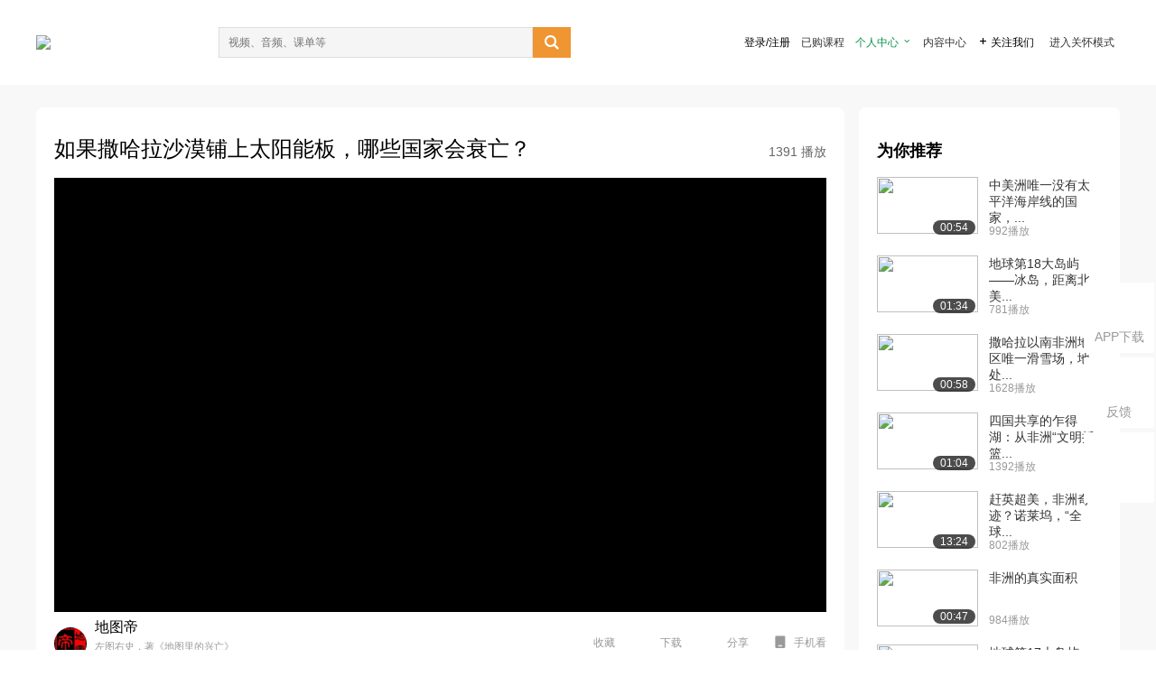

--- FILE ---
content_type: text/html; charset=utf-8
request_url: https://open.163.com/newview/movie/free?pid=BI68JAG4H&mid=DI68JAG5I
body_size: 23372
content:
<!doctype html>
<html data-n-head-ssr>
  <head >
    <title>如果撒哈拉沙漠铺上太阳能板，哪些国家会衰亡？-网易公开课</title><meta data-n-head="ssr" data-hid="charset" charset="utf-8"><meta data-n-head="ssr" data-hid="viewport" name="viewport" content="width=device-width, initial-scale=1"><meta data-n-head="ssr" data-hid="renderer" name="renderer" content="webkit"><meta data-n-head="ssr" data-hid="X-UA-Compatible" name="X-UA-Compatible" content="IE=edge,chrome=1"><meta data-n-head="ssr" data-hid="email=no" name="email=no" content="format-detection"><meta data-n-head="ssr" data-hid="telephone=no" name="telephone=no" content="format-detection"><meta data-n-head="ssr" data-hid="robots" name="robots" content="all"><meta data-n-head="ssr" data-hid="baidu-site-verification" name="baidu-site-verification" content="code-MlLKchgdQM"><meta data-n-head="ssr" data-hid="sogou_site_verification" name="sogou_site_verification" content="FASeFDtP56"><meta data-n-head="ssr" data-hid="shenma-site-verification" name="shenma-site-verification" content="7221e2ede63e61d5312711d5d5a850ea_1611197959"><meta data-n-head="ssr" data-hid="360-site-verification" name="360-site-verification" content="db3f6674e79aaaa30882daa7037825e0"><meta data-n-head="ssr" data-hid="google-site-verification" name="google-site-verification" content="EJEm6z3xSJUE1w4mw_tGwBUIj0bVL8QFge5J9yv3-ZI"><meta data-n-head="ssr" data-hid="name" name="name" content="如果撒哈拉沙漠铺上太阳能板，哪些国家会衰亡？-网易公开课"><meta data-n-head="ssr" data-hid="keywords" name="keywords" content="如果撒哈拉沙漠铺上太阳能板，哪些国家会衰亡？,科普,人文历史,网易公开课"><meta data-n-head="ssr" data-hid="description" name="description" content="如果撒哈拉沙漠铺上太阳能板，哪些国家会衰亡？。听TED演讲，看国内、国际名校好课，就在网易公开课"><meta data-n-head="ssr" property="og:title" content="如果撒哈拉沙漠铺上太阳能板，哪些国家会衰亡？-网易公开课"><meta data-n-head="ssr" property="og:type" content="video.other"><meta data-n-head="ssr" property="og:image" content="http://videoimg.ws.126.net/cover/20230614/Ezyp6VvTP_cover.jpg"><meta data-n-head="ssr" property="og:description" content="如果撒哈拉沙漠铺上太阳能板，哪些国家会衰亡？。听TED演讲，看国内、国际名校好课，就在网易公开课"><base href="/newview/"><link data-n-head="ssr" rel="icon" type="image/x-icon" href="//c.open.163.com/favicon.ico"><link rel="preload" href="//open-image.ws.126.net/open-cmsnuxtapp/3b517f5.js" as="script"><link rel="preload" href="//open-image.ws.126.net/open-cmsnuxtapp/c0dfb9c.js" as="script"><link rel="preload" href="//open-image.ws.126.net/open-cmsnuxtapp/6864090.js" as="script"><link rel="preload" href="//open-image.ws.126.net/open-cmsnuxtapp/8751a4b.js" as="script"><link rel="preload" href="//open-image.ws.126.net/open-cmsnuxtapp/7a8e4ce.js" as="script"><link rel="preload" href="//open-image.ws.126.net/open-cmsnuxtapp/26294e6.js" as="script"><link rel="preload" href="//open-image.ws.126.net/open-cmsnuxtapp/83b3774.js" as="script"><link rel="preload" href="//open-image.ws.126.net/open-cmsnuxtapp/38e0344.js" as="script"><style data-vue-ssr-id="35737338:0 058826aa:0 5744f44a:0 539111e4:0 2bc64353:0 7ce6ba27:0 594ad5f0:0 dc8e8060:0 d6eee26e:0 0c7e45fa:0 13e4b42e:0 3f509c2c:0 786ffdaf:0 0a71710f:0 236e0419:0 225b1a95:0 bece7aa6:0 f570d4ba:0 7db8fdc0:0 5dc3d170:0 c52f6ec8:0">.g-bd {
  border-radius: 0px
}
.g-bd .m-header {
  padding: 0;
  height: 43px;
  background: #277C4B;
  background-image: -ms-linear-gradient(103deg, #20673f 0%, #277c4b 71%, #2e9057 100%)
}
.g-bd .m-header .headimg {
  line-height: 43px;
  background: none;
  height: 43px;
  color: #fff;
  text-align: center;
  font-size: 22px;
  width: 100%;
  font-family: "Microsoft YaHei Light", "Microsoft YaHei", "\5fae\8f6f\96c5\9ed1", sans-serif
}
.g-bd .m-header .headimg:before {
  content: "\7f51\6613\516c\5f00\8bfe"
}
.g-bd .m-cnt {
  margin-top: 26px;
  margin-bottom: 18px;
}
.g-bd .m-cnt .ckimg {
  height: 32px;
  line-height: 32px
}
.g-bd .m-cnt .inputbox {
  height: 32px;
  line-height: 32px
}
.g-bd .m-cnt .m-country .country {
  top: -5px;
  background-color: transparent
}
.g-bd .m-cnt .m-country input {
  height: 32px
}
.g-bd .m-cnt .u-logo {
  display: none
}
.g-bd .m-cnt .u-input input {
  height: 30px;
  line-height: 30px
}
.g-bd .m-cnt #login-form .m-sug {
  left: -1px;
  top: 32px
}
.g-bd .m-cnt #login-form .m-sug .itm {
  padding-left: 8px
}
.g-bd .m-cnt .u-success {
  margin-top: 6px
}
.g-bd .m-cnt .pcbtn a {
  height: 34px;
  line-height: 34px;
  background: #6f9e83
}
.g-bd .u-closebtn {
  top: 6px;
  right: 8px
}
.g-bd .btncolor, .g-bd .btncolor:hover {
  background: #277C4B;
  background-image: -ms-linear-gradient(103deg, #20673f 0%, #277c4b 71%, #2e9057 100%);
  color: #fff;
  border-radius: 4px;
  transition: 0.5s
}
.g-bd .btndisabled, .g-bd .btndisabled:hover {
  background: #6F9E83;
  color: #FFF;
  cursor: default
}
.g-bd .m-footer {
  padding: 12px 50px 10px
}
.g-bd .m-footer .u-regbtn {
  position: absolute;
  bottom: 26px;
  right: 50px
}
.fur-item.fur-agree {
  padding-bottom: 2em
}

/**
 * Swiper 4.5.1
 * Most modern mobile touch slider and framework with hardware accelerated transitions
 * http://www.idangero.us/swiper/
 *
 * Copyright 2014-2019 Vladimir Kharlampidi
 *
 * Released under the MIT License
 *
 * Released on: September 13, 2019
 */
.swiper-container {
  margin-left: auto;
  margin-right: auto;
  position: relative;
  overflow: hidden;
  list-style: none;
  padding: 0;
  /* Fix of Webkit flickering */
  z-index: 1;
}
.swiper-container-no-flexbox .swiper-slide {
  float: left;
}
.swiper-container-vertical > .swiper-wrapper {
  -webkit-box-orient: vertical;
  -webkit-box-direction: normal;
  -webkit-flex-direction: column;
  -ms-flex-direction: column;
  flex-direction: column;
}
.swiper-wrapper {
  position: relative;
  width: 100%;
  height: 100%;
  z-index: 1;
  display: -webkit-box;
  display: -webkit-flex;
  display: -ms-flexbox;
  display: flex;
  -webkit-transition-property: -webkit-transform;
  transition-property: -webkit-transform;
  -o-transition-property: transform;
  transition-property: transform;
  transition-property: transform, -webkit-transform;
  -webkit-box-sizing: content-box;
  box-sizing: content-box;
}
.swiper-container-android .swiper-slide,
.swiper-wrapper {
  -webkit-transform: translate3d(0px, 0, 0);
  transform: translate3d(0px, 0, 0);
}
.swiper-container-multirow > .swiper-wrapper {
  -webkit-flex-wrap: wrap;
  -ms-flex-wrap: wrap;
  flex-wrap: wrap;
}
.swiper-container-free-mode > .swiper-wrapper {
  -webkit-transition-timing-function: ease-out;
  -o-transition-timing-function: ease-out;
  transition-timing-function: ease-out;
  margin: 0 auto;
}
.swiper-slide {
  -webkit-flex-shrink: 0;
  -ms-flex-negative: 0;
  flex-shrink: 0;
  width: 100%;
  height: 100%;
  position: relative;
  -webkit-transition-property: -webkit-transform;
  transition-property: -webkit-transform;
  -o-transition-property: transform;
  transition-property: transform;
  transition-property: transform, -webkit-transform;
}
.swiper-slide-invisible-blank {
  visibility: hidden;
}
/* Auto Height */
.swiper-container-autoheight,
.swiper-container-autoheight .swiper-slide {
  height: auto;
}
.swiper-container-autoheight .swiper-wrapper {
  -webkit-box-align: start;
  -webkit-align-items: flex-start;
  -ms-flex-align: start;
  align-items: flex-start;
  -webkit-transition-property: height, -webkit-transform;
  transition-property: height, -webkit-transform;
  -o-transition-property: transform, height;
  transition-property: transform, height;
  transition-property: transform, height, -webkit-transform;
}
/* 3D Effects */
.swiper-container-3d {
  -webkit-perspective: 1200px;
  perspective: 1200px;
}
.swiper-container-3d .swiper-wrapper,
.swiper-container-3d .swiper-slide,
.swiper-container-3d .swiper-slide-shadow-left,
.swiper-container-3d .swiper-slide-shadow-right,
.swiper-container-3d .swiper-slide-shadow-top,
.swiper-container-3d .swiper-slide-shadow-bottom,
.swiper-container-3d .swiper-cube-shadow {
  -webkit-transform-style: preserve-3d;
  transform-style: preserve-3d;
}
.swiper-container-3d .swiper-slide-shadow-left,
.swiper-container-3d .swiper-slide-shadow-right,
.swiper-container-3d .swiper-slide-shadow-top,
.swiper-container-3d .swiper-slide-shadow-bottom {
  position: absolute;
  left: 0;
  top: 0;
  width: 100%;
  height: 100%;
  pointer-events: none;
  z-index: 10;
}
.swiper-container-3d .swiper-slide-shadow-left {
  background-image: -webkit-gradient(linear, right top, left top, from(rgba(0, 0, 0, 0.5)), to(rgba(0, 0, 0, 0)));
  background-image: -webkit-linear-gradient(right, rgba(0, 0, 0, 0.5), rgba(0, 0, 0, 0));
  background-image: -o-linear-gradient(right, rgba(0, 0, 0, 0.5), rgba(0, 0, 0, 0));
  background-image: linear-gradient(to left, rgba(0, 0, 0, 0.5), rgba(0, 0, 0, 0));
}
.swiper-container-3d .swiper-slide-shadow-right {
  background-image: -webkit-gradient(linear, left top, right top, from(rgba(0, 0, 0, 0.5)), to(rgba(0, 0, 0, 0)));
  background-image: -webkit-linear-gradient(left, rgba(0, 0, 0, 0.5), rgba(0, 0, 0, 0));
  background-image: -o-linear-gradient(left, rgba(0, 0, 0, 0.5), rgba(0, 0, 0, 0));
  background-image: linear-gradient(to right, rgba(0, 0, 0, 0.5), rgba(0, 0, 0, 0));
}
.swiper-container-3d .swiper-slide-shadow-top {
  background-image: -webkit-gradient(linear, left bottom, left top, from(rgba(0, 0, 0, 0.5)), to(rgba(0, 0, 0, 0)));
  background-image: -webkit-linear-gradient(bottom, rgba(0, 0, 0, 0.5), rgba(0, 0, 0, 0));
  background-image: -o-linear-gradient(bottom, rgba(0, 0, 0, 0.5), rgba(0, 0, 0, 0));
  background-image: linear-gradient(to top, rgba(0, 0, 0, 0.5), rgba(0, 0, 0, 0));
}
.swiper-container-3d .swiper-slide-shadow-bottom {
  background-image: -webkit-gradient(linear, left top, left bottom, from(rgba(0, 0, 0, 0.5)), to(rgba(0, 0, 0, 0)));
  background-image: -webkit-linear-gradient(top, rgba(0, 0, 0, 0.5), rgba(0, 0, 0, 0));
  background-image: -o-linear-gradient(top, rgba(0, 0, 0, 0.5), rgba(0, 0, 0, 0));
  background-image: linear-gradient(to bottom, rgba(0, 0, 0, 0.5), rgba(0, 0, 0, 0));
}
/* IE10 Windows Phone 8 Fixes */
.swiper-container-wp8-horizontal,
.swiper-container-wp8-horizontal > .swiper-wrapper {
  -ms-touch-action: pan-y;
  touch-action: pan-y;
}
.swiper-container-wp8-vertical,
.swiper-container-wp8-vertical > .swiper-wrapper {
  -ms-touch-action: pan-x;
  touch-action: pan-x;
}
.swiper-button-prev,
.swiper-button-next {
  position: absolute;
  top: 50%;
  width: 27px;
  height: 44px;
  margin-top: -22px;
  z-index: 10;
  cursor: pointer;
  background-size: 27px 44px;
  background-position: center;
  background-repeat: no-repeat;
}
.swiper-button-prev.swiper-button-disabled,
.swiper-button-next.swiper-button-disabled {
  opacity: 0.35;
  cursor: auto;
  pointer-events: none;
}
.swiper-button-prev,
.swiper-container-rtl .swiper-button-next {
  background-image: url("data:image/svg+xml;charset=utf-8,%3Csvg%20xmlns%3D'http%3A%2F%2Fwww.w3.org%2F2000%2Fsvg'%20viewBox%3D'0%200%2027%2044'%3E%3Cpath%20d%3D'M0%2C22L22%2C0l2.1%2C2.1L4.2%2C22l19.9%2C19.9L22%2C44L0%2C22L0%2C22L0%2C22z'%20fill%3D'%23007aff'%2F%3E%3C%2Fsvg%3E");
  left: 10px;
  right: auto;
}
.swiper-button-next,
.swiper-container-rtl .swiper-button-prev {
  background-image: url("data:image/svg+xml;charset=utf-8,%3Csvg%20xmlns%3D'http%3A%2F%2Fwww.w3.org%2F2000%2Fsvg'%20viewBox%3D'0%200%2027%2044'%3E%3Cpath%20d%3D'M27%2C22L27%2C22L5%2C44l-2.1-2.1L22.8%2C22L2.9%2C2.1L5%2C0L27%2C22L27%2C22z'%20fill%3D'%23007aff'%2F%3E%3C%2Fsvg%3E");
  right: 10px;
  left: auto;
}
.swiper-button-prev.swiper-button-white,
.swiper-container-rtl .swiper-button-next.swiper-button-white {
  background-image: url("data:image/svg+xml;charset=utf-8,%3Csvg%20xmlns%3D'http%3A%2F%2Fwww.w3.org%2F2000%2Fsvg'%20viewBox%3D'0%200%2027%2044'%3E%3Cpath%20d%3D'M0%2C22L22%2C0l2.1%2C2.1L4.2%2C22l19.9%2C19.9L22%2C44L0%2C22L0%2C22L0%2C22z'%20fill%3D'%23ffffff'%2F%3E%3C%2Fsvg%3E");
}
.swiper-button-next.swiper-button-white,
.swiper-container-rtl .swiper-button-prev.swiper-button-white {
  background-image: url("data:image/svg+xml;charset=utf-8,%3Csvg%20xmlns%3D'http%3A%2F%2Fwww.w3.org%2F2000%2Fsvg'%20viewBox%3D'0%200%2027%2044'%3E%3Cpath%20d%3D'M27%2C22L27%2C22L5%2C44l-2.1-2.1L22.8%2C22L2.9%2C2.1L5%2C0L27%2C22L27%2C22z'%20fill%3D'%23ffffff'%2F%3E%3C%2Fsvg%3E");
}
.swiper-button-prev.swiper-button-black,
.swiper-container-rtl .swiper-button-next.swiper-button-black {
  background-image: url("data:image/svg+xml;charset=utf-8,%3Csvg%20xmlns%3D'http%3A%2F%2Fwww.w3.org%2F2000%2Fsvg'%20viewBox%3D'0%200%2027%2044'%3E%3Cpath%20d%3D'M0%2C22L22%2C0l2.1%2C2.1L4.2%2C22l19.9%2C19.9L22%2C44L0%2C22L0%2C22L0%2C22z'%20fill%3D'%23000000'%2F%3E%3C%2Fsvg%3E");
}
.swiper-button-next.swiper-button-black,
.swiper-container-rtl .swiper-button-prev.swiper-button-black {
  background-image: url("data:image/svg+xml;charset=utf-8,%3Csvg%20xmlns%3D'http%3A%2F%2Fwww.w3.org%2F2000%2Fsvg'%20viewBox%3D'0%200%2027%2044'%3E%3Cpath%20d%3D'M27%2C22L27%2C22L5%2C44l-2.1-2.1L22.8%2C22L2.9%2C2.1L5%2C0L27%2C22L27%2C22z'%20fill%3D'%23000000'%2F%3E%3C%2Fsvg%3E");
}
.swiper-button-lock {
  display: none;
}
.swiper-pagination {
  position: absolute;
  text-align: center;
  -webkit-transition: 300ms opacity;
  -o-transition: 300ms opacity;
  transition: 300ms opacity;
  -webkit-transform: translate3d(0, 0, 0);
  transform: translate3d(0, 0, 0);
  z-index: 10;
}
.swiper-pagination.swiper-pagination-hidden {
  opacity: 0;
}
/* Common Styles */
.swiper-pagination-fraction,
.swiper-pagination-custom,
.swiper-container-horizontal > .swiper-pagination-bullets {
  bottom: 10px;
  left: 0;
  width: 100%;
}
/* Bullets */
.swiper-pagination-bullets-dynamic {
  overflow: hidden;
  font-size: 0;
}
.swiper-pagination-bullets-dynamic .swiper-pagination-bullet {
  -webkit-transform: scale(0.33);
  -ms-transform: scale(0.33);
  transform: scale(0.33);
  position: relative;
}
.swiper-pagination-bullets-dynamic .swiper-pagination-bullet-active {
  -webkit-transform: scale(1);
  -ms-transform: scale(1);
  transform: scale(1);
}
.swiper-pagination-bullets-dynamic .swiper-pagination-bullet-active-main {
  -webkit-transform: scale(1);
  -ms-transform: scale(1);
  transform: scale(1);
}
.swiper-pagination-bullets-dynamic .swiper-pagination-bullet-active-prev {
  -webkit-transform: scale(0.66);
  -ms-transform: scale(0.66);
  transform: scale(0.66);
}
.swiper-pagination-bullets-dynamic .swiper-pagination-bullet-active-prev-prev {
  -webkit-transform: scale(0.33);
  -ms-transform: scale(0.33);
  transform: scale(0.33);
}
.swiper-pagination-bullets-dynamic .swiper-pagination-bullet-active-next {
  -webkit-transform: scale(0.66);
  -ms-transform: scale(0.66);
  transform: scale(0.66);
}
.swiper-pagination-bullets-dynamic .swiper-pagination-bullet-active-next-next {
  -webkit-transform: scale(0.33);
  -ms-transform: scale(0.33);
  transform: scale(0.33);
}
.swiper-pagination-bullet {
  width: 8px;
  height: 8px;
  display: inline-block;
  border-radius: 100%;
  background: #000;
  opacity: 0.2;
}
button.swiper-pagination-bullet {
  border: none;
  margin: 0;
  padding: 0;
  -webkit-box-shadow: none;
  box-shadow: none;
  -webkit-appearance: none;
  -moz-appearance: none;
  appearance: none;
}
.swiper-pagination-clickable .swiper-pagination-bullet {
  cursor: pointer;
}
.swiper-pagination-bullet-active {
  opacity: 1;
  background: #007aff;
}
.swiper-container-vertical > .swiper-pagination-bullets {
  right: 10px;
  top: 50%;
  -webkit-transform: translate3d(0px, -50%, 0);
  transform: translate3d(0px, -50%, 0);
}
.swiper-container-vertical > .swiper-pagination-bullets .swiper-pagination-bullet {
  margin: 6px 0;
  display: block;
}
.swiper-container-vertical > .swiper-pagination-bullets.swiper-pagination-bullets-dynamic {
  top: 50%;
  -webkit-transform: translateY(-50%);
  -ms-transform: translateY(-50%);
  transform: translateY(-50%);
  width: 8px;
}
.swiper-container-vertical > .swiper-pagination-bullets.swiper-pagination-bullets-dynamic .swiper-pagination-bullet {
  display: inline-block;
  -webkit-transition: 200ms top, 200ms -webkit-transform;
  transition: 200ms top, 200ms -webkit-transform;
  -o-transition: 200ms transform, 200ms top;
  transition: 200ms transform, 200ms top;
  transition: 200ms transform, 200ms top, 200ms -webkit-transform;
}
.swiper-container-horizontal > .swiper-pagination-bullets .swiper-pagination-bullet {
  margin: 0 4px;
}
.swiper-container-horizontal > .swiper-pagination-bullets.swiper-pagination-bullets-dynamic {
  left: 50%;
  -webkit-transform: translateX(-50%);
  -ms-transform: translateX(-50%);
  transform: translateX(-50%);
  white-space: nowrap;
}
.swiper-container-horizontal > .swiper-pagination-bullets.swiper-pagination-bullets-dynamic .swiper-pagination-bullet {
  -webkit-transition: 200ms left, 200ms -webkit-transform;
  transition: 200ms left, 200ms -webkit-transform;
  -o-transition: 200ms transform, 200ms left;
  transition: 200ms transform, 200ms left;
  transition: 200ms transform, 200ms left, 200ms -webkit-transform;
}
.swiper-container-horizontal.swiper-container-rtl > .swiper-pagination-bullets-dynamic .swiper-pagination-bullet {
  -webkit-transition: 200ms right, 200ms -webkit-transform;
  transition: 200ms right, 200ms -webkit-transform;
  -o-transition: 200ms transform, 200ms right;
  transition: 200ms transform, 200ms right;
  transition: 200ms transform, 200ms right, 200ms -webkit-transform;
}
/* Progress */
.swiper-pagination-progressbar {
  background: rgba(0, 0, 0, 0.25);
  position: absolute;
}
.swiper-pagination-progressbar .swiper-pagination-progressbar-fill {
  background: #007aff;
  position: absolute;
  left: 0;
  top: 0;
  width: 100%;
  height: 100%;
  -webkit-transform: scale(0);
  -ms-transform: scale(0);
  transform: scale(0);
  -webkit-transform-origin: left top;
  -ms-transform-origin: left top;
  transform-origin: left top;
}
.swiper-container-rtl .swiper-pagination-progressbar .swiper-pagination-progressbar-fill {
  -webkit-transform-origin: right top;
  -ms-transform-origin: right top;
  transform-origin: right top;
}
.swiper-container-horizontal > .swiper-pagination-progressbar,
.swiper-container-vertical > .swiper-pagination-progressbar.swiper-pagination-progressbar-opposite {
  width: 100%;
  height: 4px;
  left: 0;
  top: 0;
}
.swiper-container-vertical > .swiper-pagination-progressbar,
.swiper-container-horizontal > .swiper-pagination-progressbar.swiper-pagination-progressbar-opposite {
  width: 4px;
  height: 100%;
  left: 0;
  top: 0;
}
.swiper-pagination-white .swiper-pagination-bullet-active {
  background: #ffffff;
}
.swiper-pagination-progressbar.swiper-pagination-white {
  background: rgba(255, 255, 255, 0.25);
}
.swiper-pagination-progressbar.swiper-pagination-white .swiper-pagination-progressbar-fill {
  background: #ffffff;
}
.swiper-pagination-black .swiper-pagination-bullet-active {
  background: #000000;
}
.swiper-pagination-progressbar.swiper-pagination-black {
  background: rgba(0, 0, 0, 0.25);
}
.swiper-pagination-progressbar.swiper-pagination-black .swiper-pagination-progressbar-fill {
  background: #000000;
}
.swiper-pagination-lock {
  display: none;
}
/* Scrollbar */
.swiper-scrollbar {
  border-radius: 10px;
  position: relative;
  -ms-touch-action: none;
  background: rgba(0, 0, 0, 0.1);
}
.swiper-container-horizontal > .swiper-scrollbar {
  position: absolute;
  left: 1%;
  bottom: 3px;
  z-index: 50;
  height: 5px;
  width: 98%;
}
.swiper-container-vertical > .swiper-scrollbar {
  position: absolute;
  right: 3px;
  top: 1%;
  z-index: 50;
  width: 5px;
  height: 98%;
}
.swiper-scrollbar-drag {
  height: 100%;
  width: 100%;
  position: relative;
  background: rgba(0, 0, 0, 0.5);
  border-radius: 10px;
  left: 0;
  top: 0;
}
.swiper-scrollbar-cursor-drag {
  cursor: move;
}
.swiper-scrollbar-lock {
  display: none;
}
.swiper-zoom-container {
  width: 100%;
  height: 100%;
  display: -webkit-box;
  display: -webkit-flex;
  display: -ms-flexbox;
  display: flex;
  -webkit-box-pack: center;
  -webkit-justify-content: center;
  -ms-flex-pack: center;
  justify-content: center;
  -webkit-box-align: center;
  -webkit-align-items: center;
  -ms-flex-align: center;
  align-items: center;
  text-align: center;
}
.swiper-zoom-container > img,
.swiper-zoom-container > svg,
.swiper-zoom-container > canvas {
  max-width: 100%;
  max-height: 100%;
  -o-object-fit: contain;
  object-fit: contain;
}
.swiper-slide-zoomed {
  cursor: move;
}
/* Preloader */
.swiper-lazy-preloader {
  width: 42px;
  height: 42px;
  position: absolute;
  left: 50%;
  top: 50%;
  margin-left: -21px;
  margin-top: -21px;
  z-index: 10;
  -webkit-transform-origin: 50%;
  -ms-transform-origin: 50%;
  transform-origin: 50%;
  -webkit-animation: swiper-preloader-spin 1s steps(12, end) infinite;
  animation: swiper-preloader-spin 1s steps(12, end) infinite;
}
.swiper-lazy-preloader:after {
  display: block;
  content: '';
  width: 100%;
  height: 100%;
  background-image: url("data:image/svg+xml;charset=utf-8,%3Csvg%20viewBox%3D'0%200%20120%20120'%20xmlns%3D'http%3A%2F%2Fwww.w3.org%2F2000%2Fsvg'%20xmlns%3Axlink%3D'http%3A%2F%2Fwww.w3.org%2F1999%2Fxlink'%3E%3Cdefs%3E%3Cline%20id%3D'l'%20x1%3D'60'%20x2%3D'60'%20y1%3D'7'%20y2%3D'27'%20stroke%3D'%236c6c6c'%20stroke-width%3D'11'%20stroke-linecap%3D'round'%2F%3E%3C%2Fdefs%3E%3Cg%3E%3Cuse%20xlink%3Ahref%3D'%23l'%20opacity%3D'.27'%2F%3E%3Cuse%20xlink%3Ahref%3D'%23l'%20opacity%3D'.27'%20transform%3D'rotate(30%2060%2C60)'%2F%3E%3Cuse%20xlink%3Ahref%3D'%23l'%20opacity%3D'.27'%20transform%3D'rotate(60%2060%2C60)'%2F%3E%3Cuse%20xlink%3Ahref%3D'%23l'%20opacity%3D'.27'%20transform%3D'rotate(90%2060%2C60)'%2F%3E%3Cuse%20xlink%3Ahref%3D'%23l'%20opacity%3D'.27'%20transform%3D'rotate(120%2060%2C60)'%2F%3E%3Cuse%20xlink%3Ahref%3D'%23l'%20opacity%3D'.27'%20transform%3D'rotate(150%2060%2C60)'%2F%3E%3Cuse%20xlink%3Ahref%3D'%23l'%20opacity%3D'.37'%20transform%3D'rotate(180%2060%2C60)'%2F%3E%3Cuse%20xlink%3Ahref%3D'%23l'%20opacity%3D'.46'%20transform%3D'rotate(210%2060%2C60)'%2F%3E%3Cuse%20xlink%3Ahref%3D'%23l'%20opacity%3D'.56'%20transform%3D'rotate(240%2060%2C60)'%2F%3E%3Cuse%20xlink%3Ahref%3D'%23l'%20opacity%3D'.66'%20transform%3D'rotate(270%2060%2C60)'%2F%3E%3Cuse%20xlink%3Ahref%3D'%23l'%20opacity%3D'.75'%20transform%3D'rotate(300%2060%2C60)'%2F%3E%3Cuse%20xlink%3Ahref%3D'%23l'%20opacity%3D'.85'%20transform%3D'rotate(330%2060%2C60)'%2F%3E%3C%2Fg%3E%3C%2Fsvg%3E");
  background-position: 50%;
  background-size: 100%;
  background-repeat: no-repeat;
}
.swiper-lazy-preloader-white:after {
  background-image: url("data:image/svg+xml;charset=utf-8,%3Csvg%20viewBox%3D'0%200%20120%20120'%20xmlns%3D'http%3A%2F%2Fwww.w3.org%2F2000%2Fsvg'%20xmlns%3Axlink%3D'http%3A%2F%2Fwww.w3.org%2F1999%2Fxlink'%3E%3Cdefs%3E%3Cline%20id%3D'l'%20x1%3D'60'%20x2%3D'60'%20y1%3D'7'%20y2%3D'27'%20stroke%3D'%23fff'%20stroke-width%3D'11'%20stroke-linecap%3D'round'%2F%3E%3C%2Fdefs%3E%3Cg%3E%3Cuse%20xlink%3Ahref%3D'%23l'%20opacity%3D'.27'%2F%3E%3Cuse%20xlink%3Ahref%3D'%23l'%20opacity%3D'.27'%20transform%3D'rotate(30%2060%2C60)'%2F%3E%3Cuse%20xlink%3Ahref%3D'%23l'%20opacity%3D'.27'%20transform%3D'rotate(60%2060%2C60)'%2F%3E%3Cuse%20xlink%3Ahref%3D'%23l'%20opacity%3D'.27'%20transform%3D'rotate(90%2060%2C60)'%2F%3E%3Cuse%20xlink%3Ahref%3D'%23l'%20opacity%3D'.27'%20transform%3D'rotate(120%2060%2C60)'%2F%3E%3Cuse%20xlink%3Ahref%3D'%23l'%20opacity%3D'.27'%20transform%3D'rotate(150%2060%2C60)'%2F%3E%3Cuse%20xlink%3Ahref%3D'%23l'%20opacity%3D'.37'%20transform%3D'rotate(180%2060%2C60)'%2F%3E%3Cuse%20xlink%3Ahref%3D'%23l'%20opacity%3D'.46'%20transform%3D'rotate(210%2060%2C60)'%2F%3E%3Cuse%20xlink%3Ahref%3D'%23l'%20opacity%3D'.56'%20transform%3D'rotate(240%2060%2C60)'%2F%3E%3Cuse%20xlink%3Ahref%3D'%23l'%20opacity%3D'.66'%20transform%3D'rotate(270%2060%2C60)'%2F%3E%3Cuse%20xlink%3Ahref%3D'%23l'%20opacity%3D'.75'%20transform%3D'rotate(300%2060%2C60)'%2F%3E%3Cuse%20xlink%3Ahref%3D'%23l'%20opacity%3D'.85'%20transform%3D'rotate(330%2060%2C60)'%2F%3E%3C%2Fg%3E%3C%2Fsvg%3E");
}
@-webkit-keyframes swiper-preloader-spin {
  100% {
    -webkit-transform: rotate(360deg);
    transform: rotate(360deg);
  }
}
@keyframes swiper-preloader-spin {
  100% {
    -webkit-transform: rotate(360deg);
    transform: rotate(360deg);
  }
}
/* a11y */
.swiper-container .swiper-notification {
  position: absolute;
  left: 0;
  top: 0;
  pointer-events: none;
  opacity: 0;
  z-index: -1000;
}
.swiper-container-fade.swiper-container-free-mode .swiper-slide {
  -webkit-transition-timing-function: ease-out;
  -o-transition-timing-function: ease-out;
  transition-timing-function: ease-out;
}
.swiper-container-fade .swiper-slide {
  pointer-events: none;
  -webkit-transition-property: opacity;
  -o-transition-property: opacity;
  transition-property: opacity;
}
.swiper-container-fade .swiper-slide .swiper-slide {
  pointer-events: none;
}
.swiper-container-fade .swiper-slide-active,
.swiper-container-fade .swiper-slide-active .swiper-slide-active {
  pointer-events: auto;
}
.swiper-container-cube {
  overflow: visible;
}
.swiper-container-cube .swiper-slide {
  pointer-events: none;
  -webkit-backface-visibility: hidden;
  backface-visibility: hidden;
  z-index: 1;
  visibility: hidden;
  -webkit-transform-origin: 0 0;
  -ms-transform-origin: 0 0;
  transform-origin: 0 0;
  width: 100%;
  height: 100%;
}
.swiper-container-cube .swiper-slide .swiper-slide {
  pointer-events: none;
}
.swiper-container-cube.swiper-container-rtl .swiper-slide {
  -webkit-transform-origin: 100% 0;
  -ms-transform-origin: 100% 0;
  transform-origin: 100% 0;
}
.swiper-container-cube .swiper-slide-active,
.swiper-container-cube .swiper-slide-active .swiper-slide-active {
  pointer-events: auto;
}
.swiper-container-cube .swiper-slide-active,
.swiper-container-cube .swiper-slide-next,
.swiper-container-cube .swiper-slide-prev,
.swiper-container-cube .swiper-slide-next + .swiper-slide {
  pointer-events: auto;
  visibility: visible;
}
.swiper-container-cube .swiper-slide-shadow-top,
.swiper-container-cube .swiper-slide-shadow-bottom,
.swiper-container-cube .swiper-slide-shadow-left,
.swiper-container-cube .swiper-slide-shadow-right {
  z-index: 0;
  -webkit-backface-visibility: hidden;
  backface-visibility: hidden;
}
.swiper-container-cube .swiper-cube-shadow {
  position: absolute;
  left: 0;
  bottom: 0px;
  width: 100%;
  height: 100%;
  background: #000;
  opacity: 0.6;
  -webkit-filter: blur(50px);
  filter: blur(50px);
  z-index: 0;
}
.swiper-container-flip {
  overflow: visible;
}
.swiper-container-flip .swiper-slide {
  pointer-events: none;
  -webkit-backface-visibility: hidden;
  backface-visibility: hidden;
  z-index: 1;
}
.swiper-container-flip .swiper-slide .swiper-slide {
  pointer-events: none;
}
.swiper-container-flip .swiper-slide-active,
.swiper-container-flip .swiper-slide-active .swiper-slide-active {
  pointer-events: auto;
}
.swiper-container-flip .swiper-slide-shadow-top,
.swiper-container-flip .swiper-slide-shadow-bottom,
.swiper-container-flip .swiper-slide-shadow-left,
.swiper-container-flip .swiper-slide-shadow-right {
  z-index: 0;
  -webkit-backface-visibility: hidden;
  backface-visibility: hidden;
}
.swiper-container-coverflow .swiper-wrapper {
  /* Windows 8 IE 10 fix */
  -ms-perspective: 1200px;
}


.nuxt-progress {
  position: fixed;
  top: 0px;
  left: 0px;
  right: 0px;
  height: 2px;
  width: 0%;
  opacity: 1;
  transition: width 0.1s, opacity 0.4s;
  background-color: #fff;
  z-index: 999999;
}
.nuxt-progress.nuxt-progress-notransition {
  transition: none;
}
.nuxt-progress-failed {
  background-color: red;
}


html {
  font-size: 12px;
  line-height: 1.15; /* 1 */
  -webkit-text-size-adjust: 100%; /* 2 */
  font-family: 'Microsoft YaHei UI', 'Microsoft YaHei', Helvetica, Arial,
    sans-serif;
}
* {
  box-sizing: border-box;
}
.main {
  min-width: 1200px;
  min-height: 100vh;
  display: flex;
  flex-direction: column;
  background: #F8F8F8;
}

/* Sections
   ========================================================================== */

/**
 * Remove the margin in all browsers.
 */
body {
  margin: 0;
}

/**
 * Render the `main` element consistently in IE.
 */
main {
  display: block;
}

/**
 * Correct the font size and margin on `h1` elements within `section` and
 * `article` contexts in Chrome, Firefox, and Safari.
 */
h1 {
  font-size: 2em;
  margin: 0.67em 0;
}
ul {
  padding: 0;
  margin: 0;
}
li {
  list-style: none;
}

/* Grouping content
   ========================================================================== */

/**
 * 1. Add the correct box sizing in Firefox.
 * 2. Show the overflow in Edge and IE.
 */
hr {
  box-sizing: content-box; /* 1 */
  height: 0; /* 1 */
  overflow: visible; /* 2 */
}

/**
 * 1. Correct the inheritance and scaling of font size in all browsers.
 * 2. Correct the odd `em` font sizing in all browsers.
 */
pre {
  font-family: monospace, monospace; /* 1 */
  font-size: 1em; /* 2 */
}

/* Text-level semantics
   ========================================================================== */

/**
 * Remove the gray background on active links in IE 10.
 */
a {
  background-color: transparent;
}

/**
 * 1. Remove the bottom border in Chrome 57-
 * 2. Add the correct text decoration in Chrome, Edge, IE, Opera, and Safari.
 */
abbr[title] {
  border-bottom: none; /* 1 */
  text-decoration: underline; /* 2 */
  text-decoration: underline dotted; /* 2 */
}

/**
 * Add the correct font weight in Chrome, Edge, and Safari.
 */
b,
strong {
  font-weight: bolder;
}

/**
 * 1. Correct the inheritance and scaling of font size in all browsers.
 * 2. Correct the odd `em` font sizing in all browsers.
 */
code,
kbd,
samp {
  font-family: monospace, monospace; /* 1 */
  font-size: 1em; /* 2 */
}

/**
 * Add the correct font size in all browsers.
 */
small {
  font-size: 80%;
}

/**
 * Prevent `sub` and `sup` elements from affecting the line height in
 * all browsers.
 */
sub,
sup {
  font-size: 75%;
  line-height: 0;
  position: relative;
  vertical-align: baseline;
}
sub {
  bottom: -0.25em;
}
sup {
  top: -0.5em;
}

/* Embedded content
   ========================================================================== */

/**
 * Remove the border on images inside links in IE 10.
 */
img {
  border-style: none;
}

/* Forms
   ========================================================================== */

/**
 * 1. Change the font styles in all browsers.
 * 2. Remove the margin in Firefox and Safari.
 */
button,
input,
optgroup,
select,
textarea {
  font-family: inherit; /* 1 */
  font-size: 100%; /* 1 */
  line-height: 1.15; /* 1 */
  margin: 0; /* 2 */
}

/**
 * Show the overflow in IE.
 * 1. Show the overflow in Edge.
 */
button,
input {
  /* 1 */
  overflow: visible;
}

/**
 * Remove the inheritance of text transform in Edge, Firefox, and IE.
 * 1. Remove the inheritance of text transform in Firefox.
 */
button,
select {
  /* 1 */
  text-transform: none;
}

/**
 * Correct the inability to style clickable types in iOS and Safari.
 */
button,
[type='button'],
[type='reset'],
[type='submit'] {
  -webkit-appearance: button;
}

/**
 * Remove the inner border and padding in Firefox.
 */
button::-moz-focus-inner,
[type='button']::-moz-focus-inner,
[type='reset']::-moz-focus-inner,
[type='submit']::-moz-focus-inner {
  border-style: none;
  padding: 0;
}

/**
 * Restore the focus styles unset by the previous rule.
 */
button:-moz-focusring,
[type='button']:-moz-focusring,
[type='reset']:-moz-focusring,
[type='submit']:-moz-focusring {
  outline: 1px dotted ButtonText;
}

/**
 * Correct the padding in Firefox.
 */
fieldset {
  padding: 0.35em 0.75em 0.625em;
}

/**
 * 1. Correct the text wrapping in Edge and IE.
 * 2. Correct the color inheritance from `fieldset` elements in IE.
 * 3. Remove the padding so developers are not caught out when they zero out
 *    `fieldset` elements in all browsers.
 */
legend {
  box-sizing: border-box; /* 1 */
  color: inherit; /* 2 */
  display: table; /* 1 */
  max-width: 100%; /* 1 */
  padding: 0; /* 3 */
  white-space: normal; /* 1 */
}

/**
 * Add the correct vertical alignment in Chrome, Firefox, and Opera.
 */
progress {
  vertical-align: baseline;
}

/**
 * Remove the default vertical scrollbar in IE 10+.
 */
textarea {
  overflow: auto;
}

/**
 * 1. Add the correct box sizing in IE 10.
 * 2. Remove the padding in IE 10.
 */
[type='checkbox'],
[type='radio'] {
  box-sizing: border-box; /* 1 */
  padding: 0; /* 2 */
}

/**
 * Correct the cursor style of increment and decrement buttons in Chrome.
 */
[type='number']::-webkit-inner-spin-button,
[type='number']::-webkit-outer-spin-button {
  height: auto;
}

/**
 * 1. Correct the odd appearance in Chrome and Safari.
 * 2. Correct the outline style in Safari.
 */
[type='search'] {
  -webkit-appearance: textfield; /* 1 */
  outline-offset: -2px; /* 2 */
}

/**
 * Remove the inner padding in Chrome and Safari on macOS.
 */
[type='search']::-webkit-search-decoration {
  -webkit-appearance: none;
}

/**
 * 1. Correct the inability to style clickable types in iOS and Safari.
 * 2. Change font properties to `inherit` in Safari.
 */
::-webkit-file-upload-button {
  -webkit-appearance: button; /* 1 */
  font: inherit; /* 2 */
}

/* Interactive
   ========================================================================== */

/*
 * Add the correct display in Edge, IE 10+, and Firefox.
 */
details {
  display: block;
}

/*
 * Add the correct display in all browsers.
 */
summary {
  display: list-item;
}

/* Misc
   ========================================================================== */

/**
 * Add the correct display in IE 10+.
 */
template {
  display: none;
}

/**
 * Add the correct display in IE 10.
 */
[hidden] {
  display: none;
}
@font-face {
  font-family: 'icomoon';
  src: url('https://s2.open.163.com/ocb/res/fonts/icomoon.eot');
  src: url('https://s2.open.163.com/ocb/res/fonts/icomoon.eot?#iefix')
      format('embedded-opentype'),
    url('https://s2.open.163.com/ocb/res/fonts/icomoon.ttf') format('truetype'),
    url('https://s2.open.163.com/ocb/res/fonts/icomoon.woff') format('woff'),
    url('https://s2.open.163.com/ocb/res/fonts/icomoon.svg#icomoon')
      format('svg');
  font-weight: normal;
  font-style: normal;
}
.f-icon {
  font-family: 'icomoon';
  speak: none;
  font-style: normal;
  font-weight: normal;
  font-variant: normal;
  text-transform: none;
  line-height: 1;

  /* Better Font Rendering =========== */
  -webkit-font-smoothing: antialiased;
  -moz-osx-font-smoothing: grayscale;
}
::selection {
  background-color: #286a46;
  color: #fff;
}
#urs_login_page {
  border: none;
  border-radius: 0 !important;
}

.green[data-v-7d562304] {
  color: #09924b;
}
.fade-enter-active[data-v-7d562304],
.fade-leave-active[data-v-7d562304] {
  transition: opacity 0.5s;
}
.fade-enter[data-v-7d562304],
.fade-leave-to[data-v-7d562304] {
  opacity: 0;
}
.open-header[data-v-7d562304] {
  background: #ffffff;
  padding: 30px 0;
}
.open-header.isccjt[data-v-7d562304] {
  min-width: 1360px;
}
.open-header.specialpage[data-v-7d562304] {
  min-width: 1360px;
}
.open-container[data-v-7d562304] {
  width: 1200px;
  margin: 0 auto;
  display: flex;
  align-items: center;
  justify-content: space-between;
}
.open-container__logo a[data-v-7d562304] {
  display: block;
  line-height: 0;
}
.open-container__logo img[data-v-7d562304] {
  width: 180px;
}
.open-searchbox[data-v-7d562304] {
  position: relative;
}
.open-searchbox__list[data-v-7d562304] {
  position: absolute;
  background: #ffffff;
  width: 348px;
  border: 1px solid #dddddd;
  border-top: 0px;
  z-index: 10;
}
.open-searchbox__list li[data-v-7d562304] {
  height: 30px;
  line-height: 30px;
  font-size: 12px;
  padding: 0 10px;
  cursor: pointer;
}
.open-searchbox__list li[data-v-7d562304]:hover {
  background: #dddddd;
}
.open-searchbox__list span[data-v-7d562304]:not(:first-child) {
  color: #999999;
}
.open-searchbox__container[data-v-7d562304] {
  display: flex;
  justify-content: flex-start;
}
.open-searchbox__input[data-v-7d562304] {
  height: 34px;
  font-size: 12px;
  line-height: 22px;
  padding: 10px;
  width: 348px;
  outline: none;
  border: 1px solid #dddddd;
  background: #f5f5f5;
}
.open-searchbox__input[data-v-7d562304]:focus {
  background: #ffffff;
}
.open-searchbox button[data-v-7d562304] {
  width: 42px;
  height: 34px;
  border: 0;
  background: #ef9632;
  outline: none;
  font-size: 16px;
  color: #ffffff;
  cursor: pointer;
}
.open-searchbox button[data-v-7d562304]:hover {
  background: #ffa643;
}
.open-userbox[data-v-7d562304] {
  display: flex;
  justify-content: flex-start;
  font-size: 12px;
  line-height: 24px;
}
.open-userbox ul[data-v-7d562304] {
  position: absolute;
  left: 0;
  top: 30px;
  display: block;
}
.open-userbox > div[data-v-7d562304] {
  padding: 5px 6px;
  cursor: pointer;
}
.open-userbox > div[data-v-7d562304]:hover {
  color: #09924b;
}
.open-userbox__icon[data-v-7d562304] {
  display: inline-block;
  width: 12px;
  height: 12px;
}
.open-userbox__lession a[data-v-7d562304],
.open-userbox__ugc a[data-v-7d562304] {
  color: #333;
  text-decoration: none;
}
.open-userbox__lession a[data-v-7d562304]:hover,
.open-userbox__ugc a[data-v-7d562304]:hover {
  color: #09924b;
}
.open-userbox__username[data-v-7d562304] {
  max-width: 100px;
  overflow: hidden;
  white-space: nowrap;
  text-overflow: ellipsis;
  color: #333;
}
.open-userbox__usercenter[data-v-7d562304] {
  position: relative;
}
.open-userbox__usercenter ul[data-v-7d562304] {
  background: #ffffff;
  width: 100%;
  display: none;
  box-shadow: 0 2px 4px rgba(0, 0, 0, 0.2);
  z-index: 1;
}
.open-userbox__usercenter a[data-v-7d562304] {
  display: block;
  height: 24px;
  line-height: 24px;
  padding-left: 10px;
  color: #333;
  text-decoration: none;
}
.open-userbox__usercenter a[data-v-7d562304]:hover {
  color: #09924b;
}
.open-userbox__usercenter[data-v-7d562304]:hover {
  box-shadow: 0 2px 4px rgba(0, 0, 0, 0.2);
}
.open-userbox__usercenter:hover ul[data-v-7d562304] {
  display: block;
}
.open-userbox__aboutus[data-v-7d562304] {
  position: relative;
}
.open-userbox__aboutus[data-v-7d562304]:hover {
  box-shadow: 0 2px 4px rgba(0, 0, 0, 0.2);
}
.open-userbox__aboutus:hover ul[data-v-7d562304] {
  display: flex;
}
.open-userbox__aboutus ul[data-v-7d562304] {
  box-shadow: 0 2px 4px rgba(0, 0, 0, 0.2);
  background: #ffffff;
  width: 100%;
  display: none;
  padding: 10px;
  justify-content: center;
}
.open-aboutus__weiboicon[data-v-7d562304],
.open-aboutus__wechat[data-v-7d562304] {
  display: block;
  width: 25px;
  height: 25px;
  margin: 0 5px;
}
.open-aboutus__weiboicon[data-v-7d562304] {
  background: no-repeat url(https://open-image.ws.126.net/db6cf5793e2a4342829d52e6d74910a5.png) center center;
}
.open-aboutus__weiboicon[data-v-7d562304]:hover {
  background-image: url(https://open-image.ws.126.net/27a92290ad8946db82d5ad13e1b69876.png);
}
.open-aboutus__wechat[data-v-7d562304] {
  background: url(https://s2.open.163.com/ocb/res/img/common/sprite.png) no-repeat -122px -20px;
}
.open-aboutus__wechat[data-v-7d562304]:hover {
  background-position: -122px -51px;
}
.open-aboutus__wechat:hover .open-aboutus__wechatcode[data-v-7d562304] {
  display: block;
}
.open-aboutus__wechatcode[data-v-7d562304] {
  position: absolute;
  top: 50px;
  left: 0;
  display: none;
  z-index: 1;
}
.open-aboutus__wechatcode img[data-v-7d562304] {
  width: 120px;
}


#cniil_wza {
  color: #333;
  text-decoration: none;
}
#cniil_wza:hover {
  color: #09924b;
}
/* 关怀模式样式，摘自新闻网首，为了后续更新，尽量保持原结构没有定制化修改 */
.ntes-nav-wza,.ntes-nav-wza-show{float: left;padding-left: 3px;margin-left: 2px;position: relative;}
.ntes-nav-wza{display: none;}
.ntes-nav-wza-show{display: block;}
.open-searchbox__list em {
  color: #56b986;
  font-style: normal;
  font-weight: bold;
}
.open-searchbox_sugli {
  display: flex;
  flex-flow: row nowrap;
  align-items: center;
}
.open-searchbox_sugtext {
  flex: 0 1 auto;
  overflow: hidden;
  text-overflow: ellipsis;
  white-space: nowrap;
}
.open-searchbox_sugtype {
  margin-left: 3px;
  color: #fbaf1b;
  background: #fbaf1b20;
  padding: 2px 3px;
  border-radius: 2px;
  white-space: nowrap;
  flex: 0 0 auto;
  box-sizing: content-box;
  height: 1.2em;
  line-height: 1.2;
}

.open-pc-pageside-toolbox {
  display: none;
}
.open-pcnuxt-pageside-toolbox {
  position: fixed;
  right: 2px;
  bottom: 163px;
  width: 78px;
  z-index: 1000;
}
.open-pcnuxt-pageside-toolbox.isccjt,
.open-pcnuxt-pageside-toolbox.specialpage {
  width: 60px;
  left: 50%;
  margin-left: 615px;
  right: auto;
}
.open-pcnuxt-pageside-toolbox.isccjt .open-backtop,
.open-pcnuxt-pageside-toolbox.specialpage .open-backtop {
  display: none;
}
@media screen and (max-width: 1360px) {
.open-pcnuxt-pageside-toolbox.isccjt,
  .open-pcnuxt-pageside-toolbox.specialpage {
    right: 4px;
    left: auto;
    margin-left: 0;
}
}
.open-pcnuxt-pageside-toolbox.isccjt.specialNavShow,
.open-pcnuxt-pageside-toolbox.specialpage.specialNavShow {
  bottom: auto;
}
.open-pcnuxt-pageside-toolbox.isccjt.specialNavShow {
  top: 680px;
}
.open-pcnuxt-pageside-toolbox.isccjt.specialNavShow .open-backtop {
  display: block;
}
.open-pcnuxt-pageside-toolbox.specialpage.specialNavShow {
  top: 560px;
}
.open-pcnuxt-pageside-toolbox.specialpage.specialNavShow .open-backtop {
  display: block;
}
.open-pcnuxt-pageside-toolbox > :not(:first-child) {
  margin-top: 5px;
}
.open-pcnuxt-pageside-toolbox .open-download,
.open-pcnuxt-pageside-toolbox .open-suggest,
.open-pcnuxt-pageside-toolbox .open-backtop {
  height: 78px;
  text-align: center;
  padding-top: 50px;
  line-height: 20px;
  font-size: 14px;
  color: #999;
  background: no-repeat #fff center 15px;
  background-size: 30px;
  position: relative;
}
.open-pcnuxt-pageside-toolbox .open-download .mask,
.open-pcnuxt-pageside-toolbox .open-suggest .mask,
.open-pcnuxt-pageside-toolbox .open-backtop .mask {
  position: absolute;
  display: block;
  left: 0;
  top: 0;
  width: 100%;
  height: 100%;
  background: #000;
  opacity: 0;
  transition: opacity 0.1s;
  cursor: pointer;
}
.open-pcnuxt-pageside-toolbox .open-download .mask:hover,
.open-pcnuxt-pageside-toolbox .open-suggest .mask:hover,
.open-pcnuxt-pageside-toolbox .open-backtop .mask:hover {
  opacity: 0.2;
}
.open-pcnuxt-pageside-toolbox .open-download {
  background-image: url(https://cms-bucket.ws.126.net/2020/0520/b7876d72p00qamyur0000c0001o001oc.png);
}
.open-pcnuxt-pageside-toolbox .open-suggest {
  background-image: url(https://cms-bucket.ws.126.net/2020/0520/6f844e86p00qamyxr0000c0001q001mc.png);
}
.open-pcnuxt-pageside-toolbox .open-backtop {
  background-image: url(https://cms-bucket.ws.126.net/2020/0520/339e2d32p00qamywh0000c0001k000uc.png);
  background-size: 28px;
  background-position: center;
}
.open-pcnuxt-pageside-toolbox .qrcode-layer {
  display: none;
  position: absolute;
  top: 50%;
  margin-top: -130px;
  width: 270px;
  height: 265px;
  right: 200%;
  background: url(https://open-image.ws.126.net/7ed5d77a70b6441fac017dd0671c4c78.png) no-repeat center center / 100%;
  opacity: 0;
  transition: all 0.2s 1s;
}
.open-pcnuxt-pageside-toolbox .open-download:hover .qrcode-layer {
  display: block;
  opacity: 1;
  right: calc(100% + 16px);
}
.open-pcnuxt-pageside-toolbox.isccjt > div,
.open-pcnuxt-pageside-toolbox.specialpage > div {
  height: 60px;
  padding-top: 40px;
}
.open-pcnuxt-pageside-toolbox.isccjt > div.open-download,
.open-pcnuxt-pageside-toolbox.specialpage > div.open-download,
.open-pcnuxt-pageside-toolbox.isccjt > div.open-suggest,
.open-pcnuxt-pageside-toolbox.specialpage > div.open-suggest {
  background-position: center 5px;
}
.open-pc-suggest-dialog-mask {
  position: fixed;
  z-index: 1000;
  background: #000;
  opacity: 0.4;
  left: 0;
  right: 0;
  top: 0;
  bottom: 0;
}
.open-pc-suggest-dialog {
  width: 704px;
  height: 510px;
  position: fixed;
  z-index: 1000;
  top: 50%;
  left: 50%;
  margin-top: -250px;
  margin-left: -352px;
  background: #fff;
  border-radius: 4px;
}
.open-pc-suggest-dialog-close {
  position: absolute;
  top: 16px;
  right: 16px;
  width: 24px;
  height: 24px;
  background: url(https://cms-bucket.ws.126.net/2020/0521/05f83d9ep00qanwnq0000c0000w000wc.png) no-repeat center center / 14px;
  cursor: pointer;
  opacity: 0.7;
}
.open-pc-suggest-dialog-close:hover {
  opacity: 1;
}
.open-pc-suggest-dialog-title {
  padding-top: 24px;
  font-size: 18px;
  color: rgba(0, 0, 0, 0.86);
  text-align: center;
}
.open-pc-suggest-dialog-desc {
  font-size: 12px;
  color: #3c3c43;
  text-align: center;
  margin-top: 8px;
}
.open-pc-suggest-dialog-body {
  padding: 36px 32px 0;
}
.open-pc-suggest-label {
  font-size: 12px;
  color: #3c3c43;
}
.open-pc-suggest-radio-group {
  padding-top: 12px;
  padding-bottom: 40px;
}
.open-pc-suggest-radio {
  padding-left: 20px;
  margin-right: 28px;
  cursor: pointer;
  font-size: 14px;
  height: 16px;
  line-height: 16px;
  color: rgba(0, 0, 0, 0.86);
  display: inline-block;
  background: url(https://cms-bucket.ws.126.net/2020/0521/f2649782p00qanx8o0000c0000s000sc.png) no-repeat left center / 16px;
}
.open-pc-suggest-radio.checked {
  background-image: url(https://cms-bucket.ws.126.net/2020/0521/cb40cb87p00qanxjp0000c0000s000sc.png);
}
.open-pc-suggest-dialog textarea {
  margin-top: 12px;
  border: solid 1px #e5e5ea;
  border-radius: 4px;
  width: 640px;
  height: 212px;
  resize: none;
  line-height: 20px;
  font-size: 14px;
  color: rgba(0, 0, 0, 0.86);
  outline: none;
  padding: 12px;
}
.open-pc-suggest-dialog-submit {
  margin-top: 16px;
  margin-left: 540px;
  height: 44px;
  width: 132px;
  text-align: center;
  line-height: 45px;
  background: #47b379;
  transition: opacity 0.1s;
  border-radius: 4px;
  color: #fff;
  font-size: 18px;
  cursor: pointer;
}
.open-pc-suggest-dialog-submit.disabled {
  opacity: 0.3;
  cursor: disabled;
}
.open-pc-suggest-dialog-submit:hot(.disabled):hover {
  opacity: 0.9;
}

.breadcrumb[data-v-738185aa] {
  width: 1200px;
  height: 60px;
  width: 100%;
  background: #fff;
  box-sizing: border-box;
  border-top: 1px solid #F2F2F7;
}
.main-box[data-v-738185aa],
.main-box-grow[data-v-738185aa] {
  width: 1200px;
  margin: 25px auto;
  display: grid;
  grid-row-gap: 16px;
  grid-column-gap: 16px;
  grid-template-columns: auto 289px;
}
.main-box[data-v-738185aa] {
  grid-template-rows: 0fr 1fr;
}
.main-box .right[data-v-738185aa] {
  grid-column: 2;
  grid-row-start: 1;
  grid-row-end: 3;
}
.main-box-grow[data-v-738185aa] {
  grid-template-rows: auto auto;
}
.main-box-grow .top[data-v-738185aa] {
  grid-column-start: 1;
  grid-column-end: 3;
}

.video-module[data-v-7a7b778a] {
  padding: 0 20px;
  background: #fff;
  border-radius: 8px;
}
.video-header[data-v-7a7b778a] {
  display: flex;
  justify-content: space-between;
  padding: 29px 0 16px 0;
}
.video-header .video-title[data-v-7a7b778a] {
  font-size: 24px;
  font-weight: 500;
  color: #000;
  line-height: 33px;
}
.video-header .video-count[data-v-7a7b778a] {
  font-size: 14px;
  font-weight: 400;
  color: #666;
  line-height: 20px;
  padding-top: 10px;
  white-space: nowrap;
}
.video-bottom[data-v-7a7b778a] {
  width: 100%;
}
.video-main-box[data-v-7a7b778a] {
  position: relative;
  width: 100%;
  height: 0;
  padding-top: 56.25%;
}
.video-main[data-v-7a7b778a] {
  position: absolute;
  overflow: hidden;
  width: 100%;
  height: 100%;
  bottom: 0;
  right: 0;
  background: #000;
}
.video-main.bigview[data-v-7a7b778a] {
  height: 719px;
}
.video-main .recommend-mask[data-v-7a7b778a] {
  display: flex;
  justify-content: center;
  align-items: center;
  position: absolute;
  width: 100%;
  height: 100%;
  left: 0;
  top: 0;
  background: rgba(0, 0, 0, 0.85);
  z-index: 999;
  overflow: hidden;
}
.video-main .share-mask[data-v-7a7b778a] {
  position: absolute;
  width: 100%;
  height: 100%;
  left: 0;
  top: 0;
  background: rgba(0, 0, 0, 0.85);
  z-index: 999;
  overflow: hidden;
  display: flex;
}
.video-main .share-left[data-v-7a7b778a] {
  margin: 121px 0 0 108px;
}
.video-main .share-left .left-title[data-v-7a7b778a] {
  font-size: 18px;
  color: #d8d8d8;
}
.video-main .share-left .left-icon[data-v-7a7b778a] {
  display: flex;
  margin: 10px 0 27px;
}
.video-main .share-left .left-icon .left-weibo[data-v-7a7b778a] {
  width: 50px;
  height: 50px;
  margin-right: 30px;
  cursor: pointer;
  background-image: url(//open-image.ws.126.net/open-cmsnuxtapp/img/big-weibo.f247bfd.png);
  background-size: 50px 50px;
  background-repeat: no-repeat;
}
.video-main .share-left .left-icon .left-qq[data-v-7a7b778a] {
  width: 50px;
  height: 50px;
  margin-right: 30px;
  cursor: pointer;
  background-image: url(//open-image.ws.126.net/open-cmsnuxtapp/img/big-qq.03f6622.png);
  background-size: 50px 50px;
  background-repeat: no-repeat;
}
.video-main .share-left .left-icon .left-qqzone[data-v-7a7b778a] {
  width: 50px;
  height: 50px;
  margin-right: 30px;
  cursor: pointer;
  background-image: url(//open-image.ws.126.net/open-cmsnuxtapp/img/big-qqzone.b439c40.png);
  background-size: 50px 50px;
  background-repeat: no-repeat;
}
.video-main .share-left .left-copy[data-v-7a7b778a] {
  margin-top: 10px;
  display: flex;
}
.video-main .share-left .left-copy .copy-input[data-v-7a7b778a] {
  width: 343px;
  height: 35px;
  border-radius: 3px;
  background: rgba(216, 216, 215, 0.1);
  outline: none;
  border: none;
  font-size: 12px;
  color: #999999;
  padding: 0 9px 0 18px;
}
.video-main .share-left .left-copy .copy-botton[data-v-7a7b778a] {
  margin-left: 10px;
  cursor: pointer;
  width: 62px;
  height: 35px;
  background-image: linear-gradient(140deg, #78dbb0 0%, #56c28c 33%, #43b478 100%);
  border-radius: 4px;
  display: flex;
  justify-content: center;
  align-items: center;
  font-size: 16px;
  color: #ffffff;
  border: none;
}
.video-main .share-right[data-v-7a7b778a] {
  margin: 95px 0 0 67px;
}
.video-main .share-right .right-close[data-v-7a7b778a] {
  display: flex;
  flex-direction: row-reverse;
}
.video-main .share-right .close-button[data-v-7a7b778a] {
  width: 22px;
  height: 22px;
  cursor: pointer;
  background-image: url(//open-image.ws.126.net/open-cmsnuxtapp/img/share-close.bed7885.png);
  background-size: 22px 22px;
  background-repeat: no-repeat;
}
.video-main .share-right .right-qr[data-v-7a7b778a] {
  width: 162px;
  height: 162px;
  background: #fff;
  margin-top: 21px;
}
.video-main .share-right .right-word[data-v-7a7b778a] {
  margin-top: 10px;
  font-size: 13px;
  color: #d8d8d8;
}
.video-main .download-mask[data-v-7a7b778a] {
  display: flex;
  flex-direction: column;
  align-items: center;
}
.video-main .download-mask .download-close[data-v-7a7b778a] {
  width: 305px;
  height: 22px;
  margin-top: 82px;
  display: flex;
  flex-direction: row-reverse;
}
.video-main .download-mask .close-button[data-v-7a7b778a] {
  width: 22px;
  height: 22px;
  cursor: pointer;
  background-image: url(//open-image.ws.126.net/open-cmsnuxtapp/img/share-close.bed7885.png);
  background-size: 22px 22px;
  background-repeat: no-repeat;
}
.video-main .download-mask .download-title[data-v-7a7b778a] {
  margin-top: 20px;
  text-align: center;
  font-size: 16px;
  color: #ffffff;
}
.video-main .download-mask .download-qr[data-v-7a7b778a] {
  margin-top: 20px;
  width: 162px;
  height: 162px;
  background: #fff;
  background-image: url(//open-image.ws.126.net/open-cmsnuxtapp/img/recommend-download.70baeae.png);
  background-size: 162px 162px;
  background-repeat: no-repeat;
}
.video-main .autoplay-mask[data-v-7a7b778a] {
  position: absolute;
  width: 100%;
  height: 100%;
  left: 0;
  top: 0;
  background: rgba(0, 0, 0, 0.85);
  z-index: 999;
  overflow: hidden;
}
.video-main .autoplay-mask p[data-v-7a7b778a] {
  text-align: center;
  color: #979797;
  font-size: 16px;
  margin-top: 50px;
}
.video-main .autoplay-mask .autoplay-title[data-v-7a7b778a] {
  margin-top: 12px;
  font-size: 24px;
  color: #FFFFFF;
  text-align: center;
}
.video-main .autoplay-mask .autoplay-cancel[data-v-7a7b778a] {
  text-align: center;
  margin-top: 10.5px;
  font-size: 14px;
  color: #979797;
  cursor: pointer;
}
.video-main .autoplay-mask .autoplay-img[data-v-7a7b778a] {
  margin-top: 40px;
  display: flex;
  justify-content: center;
}
@keyframes dash-7a7b778a {
to {
    stroke-dashoffset: 0;
}
}
.video-main .autoplay-mask .autoplay-img svg .loader-circlebg[data-v-7a7b778a] {
  stroke: #666;
}
.video-main .autoplay-mask .autoplay-img svg .loader-circle[data-v-7a7b778a] {
  stroke: #43b478;
  stroke-dasharray: 1000;
  stroke-dashoffset: 1000;
  animation: dash-7a7b778a 10s linear forwards;
}
.video-main .autoplay-mask .autoplay-controls[data-v-7a7b778a] {
  margin-top: 67px;
  display: flex;
  justify-content: center;
}
.video-main .autoplay-mask .autoplay-controls .icon-content[data-v-7a7b778a] {
  display: flex;
  justify-content: center;
  align-items: center;
  flex-direction: column;
  margin-right: 70px;
}
.video-main .autoplay-mask .autoplay-controls .icon-content[data-v-7a7b778a]:last-child {
  margin-right: 0;
}
.video-main .autoplay-mask .autoplay-controls .replay-icon[data-v-7a7b778a] {
  width: 32px;
  height: 32px;
  cursor: pointer;
  background-image: url(//open-image.ws.126.net/open-cmsnuxtapp/img/endlist-replay.334c544.png);
  background-size: 32px 32px;
  background-repeat: no-repeat;
}
.video-main .autoplay-mask .autoplay-controls .share-icon[data-v-7a7b778a] {
  width: 32px;
  height: 32px;
  cursor: pointer;
  background-image: url(//open-image.ws.126.net/open-cmsnuxtapp/img/endlist-share.af76e8b.png);
  background-size: 32px 32px;
  background-repeat: no-repeat;
}
.video-main .autoplay-mask .autoplay-controls .download-icon[data-v-7a7b778a] {
  width: 25px;
  height: 29px;
  cursor: pointer;
  background-image: url(//open-image.ws.126.net/open-cmsnuxtapp/img/endlist-download.d60969f.png);
  background-size: 25px 29px;
  background-repeat: no-repeat;
}
.video-main .autoplay-mask .autoplay-controls .word[data-v-7a7b778a] {
  margin-top: 10px;
  font-size: 14px;
  color: #FFFFFF;
  text-align: center;
  cursor: pointer;
}
.video-main .small-button[data-v-7a7b778a] {
  cursor: pointer;
  position: absolute;
  width: 17px;
  height: 17px;
  right: 15px;
  top: 15px;
  z-index: 999;
  background-size: 17px 17px;
  background-image: url(//open-image.ws.126.net/open-cmsnuxtapp/img/smallclose.a711f8f.png);
}
.video-main .full-button[data-v-7a7b778a] {
  position: absolute;
  width: 17px;
  height: 17px;
  left: 15px;
  top: 15px;
  z-index: 999;
  cursor: pointer;
  background-size: 17px 17px;
  background-image: url([data-uri]);
}
.video-pictureinpicture[data-v-7a7b778a] {
  position: fixed;
  width: 425px !important;
  height: 237px !important;
  bottom: 166px;
  right: 83px;
  z-index: 99;
}

.bottom-bar[data-v-508e1fd6] {
  width: 100%;
  height: 70px;
  background: #fff;
  display: flex;
  justify-content: space-between;
}
.bottom-bar .bottom-right[data-v-508e1fd6] {
  display: flex;
  color: #999999;
  font-size: 12px;
  height: 70px;
}
.bottom-bar .bottom-right > div[data-v-508e1fd6] {
  margin-left: 25px;
}
.bottom-bar .bottom-right .word[data-v-508e1fd6] {
  margin-left: 5px;
}
.bottom-bar .bottom-right .word1[data-v-508e1fd6] {
  margin-left: 5px;
  color: #43B478;
}
.bottom-bar .bottom-right .collect-img[data-v-508e1fd6],
.bottom-bar .bottom-right .collect-img1[data-v-508e1fd6],
.bottom-bar .bottom-right .download-img[data-v-508e1fd6],
.bottom-bar .bottom-right .download-img1[data-v-508e1fd6],
.bottom-bar .bottom-right .share-img[data-v-508e1fd6],
.bottom-bar .bottom-right .share-img1[data-v-508e1fd6],
.bottom-bar .bottom-right .phone-img[data-v-508e1fd6],
.bottom-bar .bottom-right .phone-img1[data-v-508e1fd6] {
  width: 20px;
  height: 20px;
  margin-top: -2px;
}
.bottom-bar .bottom-right .bottom-collect[data-v-508e1fd6] {
  display: flex;
  align-items: center;
  cursor: pointer;
}
.bottom-bar .bottom-right .bottom-collect .collect-img[data-v-508e1fd6] {
  margin-top: -4px;
  background: url(//open-image.ws.126.net/open-cmsnuxtapp/img/bottom-collect1.b2e26a0.png) no-repeat center center / cover;
}
.bottom-bar .bottom-right .bottom-collect .greenword[data-v-508e1fd6] {
  margin-left: 5px;
  color: #43B478;
}
.bottom-bar .bottom-right .bottom-collect .collect-img1[data-v-508e1fd6] {
  margin-top: -4px;
  background: url(//open-image.ws.126.net/open-cmsnuxtapp/img/bottom-greencollect1.8bd26d4.png) no-repeat center center / cover;
}
.bottom-bar .bottom-right .download-img[data-v-508e1fd6] {
  background: url(//open-image.ws.126.net/open-cmsnuxtapp/img/bottom-download1.1056793.png) no-repeat center center / cover;
}
.bottom-bar .bottom-right .download-img1[data-v-508e1fd6] {
  background: url(//open-image.ws.126.net/open-cmsnuxtapp/img/bottom-greendownload1.25fe0bb.png) no-repeat center center / cover;
}
.bottom-bar .bottom-right .share-img[data-v-508e1fd6] {
  background: url(//open-image.ws.126.net/open-cmsnuxtapp/img/bottom-share1.678ea8f.png) no-repeat center center / cover;
}
.bottom-bar .bottom-right .share-img1[data-v-508e1fd6] {
  background: url(//open-image.ws.126.net/open-cmsnuxtapp/img/bottom-greenshare1.6232d4a.png) no-repeat center center / cover;
}
.bottom-bar .bottom-right .phone-img[data-v-508e1fd6] {
  background: url([data-uri]) no-repeat center center / cover;
}
.bottom-bar .bottom-right .phone-img1[data-v-508e1fd6] {
  background: url(//open-image.ws.126.net/open-cmsnuxtapp/img/bottom-greenphone1.5f97e0c.png) no-repeat center center / cover;
}
.bottom-bar .bottom-right .word[data-v-508e1fd6] {
  margin-left: 5px;
}
.bottom-bar .bottom-right .tip-box[data-v-508e1fd6] {
  position: absolute;
  z-index: 999;
  bottom: 20px;
  left: 50%;
}
.bottom-bar .bottom-right .trangle-icon[data-v-508e1fd6] {
  position: absolute;
  width: 14px;
  height: 14px;
  transform: rotate(-45deg);
  top: -6px;
  z-index: 1;
  background: #fff;
  box-shadow: 1px -2px 2px rgba(0, 0, 0, 0.06);
}
.bottom-bar .bottom-right .bottom-download[data-v-508e1fd6] {
  position: relative;
  cursor: pointer;
  display: flex;
  align-items: center;
}
.bottom-bar .bottom-right .bottom-download .photo-view-tips[data-v-508e1fd6] {
  position: absolute;
  top: -24px;
  left: -37px;
  height: 40px;
  line-height: 40px;
  padding: 0 40px 0 16px;
  border-radius: 4px;
  background: #ff5000;
  font-size: 14px;
  color: #fff;
  white-space: nowrap;
  z-index: 999;
}
.bottom-bar .bottom-right .bottom-download .photo-view-tips[data-v-508e1fd6]::before {
  content: "";
  display: block;
  position: absolute;
  width: 9px;
  height: 9px;
  border-radius: 2px;
  transform: rotateZ(45deg);
  background: #ff5000;
  left: 56px;
  bottom: -4px;
}
.bottom-bar .bottom-right .bottom-download .photo-view-tips .tips-close-btn[data-v-508e1fd6] {
  display: block;
  position: absolute;
  top: 10px;
  right: 10px;
  width: 20px;
  height: 20px;
  background: no-repeat url(https://cms-bucket.ws.126.net/2020/0520/daae9869p00qamutf0000c0000s000sc.png) center center / 80%;
  cursor: pointer;
  opacity: 1;
  transition: opacity 0.1s;
}
.bottom-bar .bottom-right .bottom-download .photo-view-tips .tips-close-btn[data-v-508e1fd6]:hover {
  opacity: 0.8;
}
.bottom-bar .bottom-right .bottom-download .download-content[data-v-508e1fd6] {
  transform: translate(-50%);
  position: absolute;
  width: 183px;
  height: 185px;
  background: #fff;
  border-radius: 8px;
  display: flex;
  flex-direction: column;
  justify-content: center;
  align-items: center;
  box-shadow: 0 0 10px 0 rgba(0, 0, 0, 0.2);
}
.bottom-bar .bottom-right .bottom-download .download-content .downloadicon-img[data-v-508e1fd6] {
  width: 121px;
  height: 121px;
  background-size: 121px 121px;
  background-repeat: no-repeat;
}
.bottom-bar .bottom-right .bottom-download .download-content .downloadicon-word[data-v-508e1fd6] {
  text-align: center;
  margin-top: 10px;
  line-height: 1.4;
  font-size: 12px;
  color: #666666;
}
.bottom-bar .bottom-right .bottom-share[data-v-508e1fd6] {
  position: relative;
  cursor: pointer;
  display: flex;
  align-items: center;
}
.bottom-bar .bottom-right .bottom-share .share-content[data-v-508e1fd6] {
  transform: translate(-76%);
  position: absolute;
  width: 543px;
  height: 236px;
  background: #fff;
  border-radius: 8px;
  box-shadow: 0 0 10px 0 rgba(0, 0, 0, 0.2);
}
.bottom-bar .bottom-right .bottom-share .share-content .share-title[data-v-508e1fd6] {
  margin: 18px 0 0 25px;
  display: flex;
  align-items: center;
}
.bottom-bar .bottom-right .bottom-share .share-content .share-title .share-word[data-v-508e1fd6] {
  font-size: 16px;
  color: #666666;
}
.bottom-bar .bottom-right .bottom-share .share-content .share-title .share-weibo[data-v-508e1fd6] {
  width: 35px;
  height: 35px;
  margin-left: 15px;
  background-image: url(//open-image.ws.126.net/open-cmsnuxtapp/img/small-weibo.c3dc062.png);
  background-size: 35px 35px;
  background-repeat: no-repeat;
}
.bottom-bar .bottom-right .bottom-share .share-content .share-title .share-qq[data-v-508e1fd6] {
  width: 35px;
  height: 35px;
  margin-left: 15px;
  background-image: url(//open-image.ws.126.net/open-cmsnuxtapp/img/small-qq.165aa75.png);
  background-size: 35px 35px;
  background-repeat: no-repeat;
}
.bottom-bar .bottom-right .bottom-share .share-content .share-title .share-qqzone[data-v-508e1fd6] {
  width: 35px;
  height: 35px;
  margin-left: 15px;
  background-image: url(//open-image.ws.126.net/open-cmsnuxtapp/img/small-qqzone.975290b.png);
  background-size: 35px 35px;
  background-repeat: no-repeat;
}
.bottom-bar .bottom-right .bottom-share .share-main[data-v-508e1fd6] {
  display: flex;
  margin-left: 20px;
}
.bottom-bar .bottom-right .bottom-share .share-main .share-left[data-v-508e1fd6] {
  margin-top: 18px;
  display: flex;
  flex-direction: column;
  align-items: center;
}
.bottom-bar .bottom-right .bottom-share .share-main .share-left .share-qr[data-v-508e1fd6] {
  width: 122px;
  height: 122px;
}
.bottom-bar .bottom-right .bottom-share .share-main .share-left .qr-word[data-v-508e1fd6] {
  margin-top: 10px;
  font-size: 12px;
  color: #666666;
}
.bottom-bar .bottom-right .bottom-share .share-main .share-right[data-v-508e1fd6] {
  margin: 16px 0 0 15px;
}
.bottom-bar .bottom-right .bottom-share .share-main .share-right .right-word[data-v-508e1fd6] {
  font-size: 14px;
  color: #666666;
}
.bottom-bar .bottom-right .bottom-share .share-main .share-right .copy[data-v-508e1fd6] {
  margin-top: 11px;
  height: 35px;
  display: flex;
}
.bottom-bar .bottom-right .bottom-share .share-main .share-right .copy-input[data-v-508e1fd6] {
  padding: 0 12px;
  width: 262px;
  height: 35px;
  background: rgba(216, 216, 216, 0.3);
  border: none;
  border-radius: 3px 0 0 3px;
  font-size: 12px;
  color: #666666;
  outline: none;
}
.bottom-bar .bottom-right .bottom-share .share-main .share-right .copy-button[data-v-508e1fd6] {
  width: 106px;
  height: 35px;
  background-image: linear-gradient(140deg, #78DBB0 0%, #56C28C 33%, #43B478 100%);
  border-radius: 0 3px 3px 0;
  border-radius: 0px 3px 3px 0px;
  font-size: 13px;
  color: #FFFFFF;
  text-align: center;
  line-height: 35px;
  border: none;
}
.bottom-bar .bottom-right .bottom-phone[data-v-508e1fd6] {
  position: relative;
  cursor: pointer;
  display: flex;
  align-items: center;
}
.bottom-bar .bottom-right .bottom-phone .phone-content[data-v-508e1fd6] {
  transform: translate(-87%);
  position: absolute;
  width: 373px;
  height: 190px;
  background: #fff;
  border-radius: 8px;
  box-shadow: 0 0 10px 0 rgba(0, 0, 0, 0.2);
}
.bottom-bar .bottom-right .bottom-phone .phone-content .phone-title[data-v-508e1fd6] {
  margin: 20px 0 0 20px;
  font-size: 16px;
  color: #333333;
}
.bottom-bar .bottom-right .bottom-phone .phone-main[data-v-508e1fd6] {
  margin: 14px 0 0 20px;
  display: flex;
}
.bottom-bar .bottom-right .bottom-phone .phone-main .phone-left[data-v-508e1fd6] {
  width: 122px;
  height: 122px;
  padding: 2px;
}
.bottom-bar .bottom-right .bottom-phone .phone-main .phone-right[data-v-508e1fd6] {
  margin-left: 15px;
}
.bottom-bar .bottom-right .bottom-phone .phone-main .phone-right .right-title[data-v-508e1fd6] {
  font-size: 14px;
  color: #43B478;
}
.bottom-bar .bottom-right .bottom-phone .phone-main .phone-right .right-content[data-v-508e1fd6] {
  margin-top: 5px;
  width: 200px;
  display: flex;
  flex-wrap: wrap;
  font-size: 14px;
  color: #666666;
}
.bottom-bar .bottom-right .bottom-phone .phone-main .phone-right .right-app[data-v-508e1fd6] {
  margin-top: 34px;
  font-size: 14px;
  color: #999999;
}
.bottom-bar .bottom-right .bottom-phone .phone-main .phone-right .right-app span[data-v-508e1fd6] {
  font-size: 14px;
  color: #43B478;
}
.bottom-bar .bottom-left[data-v-508e1fd6] {
  display: flex;
  align-items: center;
}
.bottom-bar .bottom-left img[data-v-508e1fd6] {
  width: 36px;
  height: 36px;
  border-radius: 18px;
  margin-right: 9px;
}
.bottom-bar .bottom-left p[data-v-508e1fd6] {
  margin: 0;
}
.bottom-bar .bottom-left .subscribe-title[data-v-508e1fd6] {
  font-size: 16px;
  color: #000;
  line-height: 22px;
}
.bottom-bar .bottom-left .subscribe-desc[data-v-508e1fd6] {
  margin-top: 2px;
  font-size: 11px;
  color: #999;
  line-height: 16px;
}

.advertisement[data-v-00b1fd23] {
  width: 100%;
  overflow: hidden;
}
.advertisement img[data-v-00b1fd23] {
  width: 100%;
  display: block;
}

.comment[data-v-3aeb9ff8] {
  min-height: 300px;
  margin-top: 16px;
  background: #ffffff;
  padding: 30px 30px 0 30px;
  border-radius: 8px;
}
.comment-container__title[data-v-3aeb9ff8] {
  padding-top: 30px;
  font-size: 26px;
}
.comment-container__title span[data-v-3aeb9ff8] {
  font-size: 18px;
  color: #9b9b9b;
  padding-left: 10px;
}
.comment-container__hotlist li[data-v-3aeb9ff8] {
  border-bottom: 1px solid #d8d8d8;
}

.mt4[data-v-2f549e1a] {
  margin-top: 4px;
}
.uc-container__box[data-v-2f549e1a] {
  width: 100%;
  display: flex;
}
.uc-container__headimg[data-v-2f549e1a] {
  width: 60px;
  height: 60px;
  border-radius: 50%;
  overflow: hidden;
  margin-right: 15px;
}
.uc-container__headimg img[data-v-2f549e1a] {
  width: 100%;
  vertical-align: top;
}
.uc-container__loginbox[data-v-2f549e1a] {
  flex: 1;
  height: 52px;
  line-height: 50px;
  padding: 0 20px;
  font-size: 16px;
  border: 1px solid #d8d8d8;
  border-radius: 3px;
}
.uc-container__loginbox span[data-v-2f549e1a] {
  cursor: pointer;
  color: #56b986;
}
.uc-container__textareabox[data-v-2f549e1a] {
  flex: 1;
  position: relative;
}
.uc-container__textareabox label[data-v-2f549e1a] {
  position: absolute;
  top: 0px;
  padding-left: 10px;
  height: 52px;
  line-height: 52px;
  width: 100%;
  font-size: 14px;
  color: #999999;
}
.uc-container__textarea[data-v-2f549e1a] {
  padding: 4px 10px;
  width: 100%;
  height: 52px;
  font-size: 14px;
  line-height: 20px;
  border: 1px solid #d8d8d8;
  border-radius: 3px;
  outline: none;
  resize: none;
  transition: height 0.3s ease-in;
}
.uc-container__btns[data-v-2f549e1a] {
  display: flex;
  padding-left: 75px;
  justify-content: space-between;
}
.uc-container__textnum[data-v-2f549e1a] {
  padding-top: 4px;
  color: #d8d8d8;
}
.uc-container__cancel[data-v-2f549e1a],
.uc-container__submit[data-v-2f549e1a] {
  width: 85px;
  height: 35px;
  text-align: center;
  line-height: 35px;
  border: 0;
  outline: 0;
  background: #ffffff;
  cursor: pointer;
  color: #999999;
  font-size: 14px;
  margin-top: 15px;
}
.uc-container__submit[data-v-2f549e1a] {
  background-image: linear-gradient(140deg, #78dbb0 0%, #56c28c 33%, #43b478 100%);
  border-radius: 4px;
  color: #ffffff;
}
.uc-container__submitdisable[data-v-2f549e1a] {
  background: rgba(67, 180, 120, 0.3);
  color: #ffffff;
}
.uc-triangle__big[data-v-2f549e1a] {
  position: absolute;
  top: 25px;
  left: -8px;
  width: 0;
  height: 0;
  border-top: 5px solid transparent;
  border-right: 8px solid #d8d8d8;
  border-bottom: 5px solid transparent;
}
.uc-triangle__small[data-v-2f549e1a] {
  position: absolute;
  top: 26px;
  left: -7px;
  width: 0;
  height: 0;
  border-top: 4px solid transparent;
  border-right: 8px solid #ffffff;
  border-bottom: 4px solid transparent;
}

.empty[data-v-6a98ad46] {
  text-align: center;
}
.empty-img[data-v-6a98ad46] {
  margin: 148px auto 11px auto;
}
.empty-img img[data-v-6a98ad46] {
  width: 160px;
}
.empty p[data-v-6a98ad46] {
  font-size: 14px;
  color: #666666;
  padding-bottom: 234px;
}

.pb30[data-v-129ba231] {
  padding-bottom: 30px;
}
.list li[data-v-129ba231] {
  border-bottom: 1px solid #eeeeee;
  padding-bottom: 15px;
}
.list-more[data-v-129ba231] {
  font-size: 14px;
  color: #43b478;
  height: 68px;
  line-height: 68px;
  text-align: center;
  cursor: pointer;
}
.list-more__over[data-v-129ba231] {
  cursor: auto;
  color: #999999;
}

.video-list[data-v-42e9dee6] {
  width: 100%;
  height: 443px;
  background: #fff;
  border-radius: 8px;
  margin-bottom: 16px;
  transition: 0.3s;
  /* Rounded sliders */
}
.video-list.close[data-v-42e9dee6] {
  height: 79px;
  overflow: hidden;
}
.video-list.close .list-content[data-v-42e9dee6] {
  display: none;
}
.video-list .list-title[data-v-42e9dee6] {
  cursor: pointer;
  position: relative;
  font-size: 18px;
  font-weight: 500;
  color: #000;
  line-height: 22px;
}
.video-list .list-content[data-v-42e9dee6] {
  position: relative;
  padding: 20px 5px 0 20px;
}
.video-list .list-content[data-v-42e9dee6]::after {
  position: absolute;
  content: '';
  width: 100%;
  left: 0;
  bottom: 0;
  height: 36px;
  background: linear-gradient(180deg, rgba(255, 255, 255, 0) 0%, #FFFFFF 100%);
}
.video-list .list-content[data-v-42e9dee6] ::-webkit-scrollbar {
  width: 3px;
}
.video-list .list-content[data-v-42e9dee6] ::-webkit-scrollbar-thumb {
  border-radius: 5px;
  background: #ECECEC;
}
.video-list .list-content[data-v-42e9dee6] ::-webkit-scrollbar-track {
  border-radius: 5px;
  background: rgba(0, 0, 0, 0);
}
.video-list .list-total[data-v-42e9dee6] {
  padding: 37px 20px 0 20px;
  display: flex;
  justify-content: space-between;
}
.video-list .list-selection[data-v-42e9dee6] {
  display: flex;
}
.video-list .selection-word[data-v-42e9dee6] {
  cursor: pointer;
  font-size: 14px;
  color: #999;
  line-height: 22px;
}
.video-list .arrow[data-v-42e9dee6] {
  position: absolute;
  width: 11px;
  height: 7px;
  background: url([data-uri]) no-repeat center center / cover;
  top: 8px;
  right: -16px;
  transition: 0.3s;
  transform: rotate(180deg);
}
.video-list .arrow.open[data-v-42e9dee6] {
  transform: rotate(0deg);
}
.video-list .auto-play[data-v-42e9dee6] {
  padding: 4px 0 0 4px;
}
.video-list .switch[data-v-42e9dee6] {
  position: relative;
  display: block;
  width: 27px;
  height: 14px;
}
.video-list .switch input[data-v-42e9dee6] {
  opacity: 0;
  width: 0;
  height: 0;
}
.video-list .slider[data-v-42e9dee6] {
  position: absolute;
  cursor: pointer;
  top: 0;
  left: 0;
  right: 0;
  bottom: 0;
  background-color: #ccc;
  transition: 0.3s;
}
.video-list .slider[data-v-42e9dee6]:before {
  position: absolute;
  content: "";
  height: 12px;
  width: 12px;
  left: 1px;
  bottom: 1px;
  background-color: white;
  transition: 0.3s;
}
.video-list input:checked + .slider[data-v-42e9dee6] {
  background-color: #4fb274;
}
.video-list input:focus + .slider[data-v-42e9dee6] {
  box-shadow: 0 0 1px #4fb274;
}
.video-list input:checked + .slider[data-v-42e9dee6]:before {
  transform: translateX(13px);
}
.video-list .slider.round[data-v-42e9dee6] {
  border-radius: 14px;
}
.video-list .slider.round[data-v-42e9dee6]:before {
  border-radius: 50%;
}

.i-container[data-v-7e305f2c] {
  background: #ffffff;
  border-radius: 8px;
  padding: 15px 20px;
}
.i-container .recommend-block[data-v-7e305f2c] {
  background: #fff;
}
.i-container .recommend-block .title[data-v-7e305f2c] {
  padding: 22px 0 18px 0;
  font-size: 18px;
  font-weight: bold;
  color: #000000;
  line-height: 22px;
}
.i-container .recommend-block .recommend-item[data-v-7e305f2c] {
  height: auto;
  overflow: auto;
}

.recommend-block .course-title {
  color: #333 !important;
}
.recommend-block .course-count {
  color: #999 !important;
}

.course-list[data-v-a1df4b94] {
  height: 461px;
  overflow-y: scroll;
  cursor: pointer;
  margin-bottom: 10px;
}

.course-content[data-v-a4b878a4] {
  margin-bottom: 20px;
  display: flex;
}
.course-left[data-v-a4b878a4] {
  position: relative;
}
.course-left .course-img[data-v-a4b878a4] {
  width: 112px;
  height: 63px;
  border-radius: 3px;
}
.course-left .course-img img[data-v-a4b878a4] {
  width: 112px;
  height: 63px;
  border-radius: 3px;
}
.course-left .course-time[data-v-a4b878a4] {
  position: absolute;
  bottom: 3px;
  right: 3px;
  height: 16px;
  padding: 0 8px;
  border-radius: 8px;
  font-size: 12px;
  color: #ffffff;
  background: rgba(0, 0, 0, 0.7);
  display: flex;
  justify-content: center;
  align-items: center;
}
.course-left .border-style[data-v-a4b878a4] {
  border: 2px solid #43B478;
  width: 112px;
  height: 63px;
  border-radius: 3px;
}
.course-left .border-style img[data-v-a4b878a4] {
  width: 108px;
  height: 59px;
  border-radius: 3px;
}
.course-right[data-v-a4b878a4] {
  width: 157px;
  margin-left: 12px;
  display: flex;
  flex-direction: column;
  justify-content: space-between;
}
.course-right .course-title[data-v-a4b878a4] {
  font-size: 14px;
  color: #B4B4B4;
  line-height: 18px;
}
.course-right .course-count[data-v-a4b878a4] {
  font-size: 12px;
  color: #666666;
}
.course-right .color-style[data-v-a4b878a4] {
  color: #43B478 !important;
}
.course-link[data-v-a4b878a4] {
  display: none;
}

.open-footer[data-v-95673f9e] {
  border-top: 1px solid #dddddd;
  background: #e6e6e6;
  padding: 20px 0;
  font-size: 12px;
}
.open-footer.isccjt[data-v-95673f9e] {
  min-width: 1360px;
}
.open-footer.specialpage[data-v-95673f9e] {
  min-width: 1360px;
}
.open-footer__container[data-v-95673f9e] {
  width: 1200px;
  margin: 0 auto;
}
.open-footer__container p[data-v-95673f9e] {
  margin: 0;
  line-height: 18px;
  color: #999;
}
.open-footer__container p a[data-v-95673f9e] {
  color: #999;
  text-decoration: none;
}
.open-footer__container p a[data-v-95673f9e]:hover {
  text-decoration: underline;
}
.open-links[data-v-95673f9e] {
  line-height: 16px;
  margin-bottom: 12px;
  color: #999;
}
.open-links ul[data-v-95673f9e] {
  overflow: hidden;
  margin: 0;
}
.open-links ul li[data-v-95673f9e] {
  list-style: none;
  float: left;
}
.open-links a[data-v-95673f9e] {
  color: #666;
  text-decoration: none;
}
.open-links a[data-v-95673f9e]:hover {
  text-decoration: underline;
}
.open-links span[data-v-95673f9e] {
  padding: 0 6px;
}
</style>
  </head>
  <body >
    <div data-server-rendered="true" id="__nuxt"><!----><div id="__layout"><div class="main"><div class="open-header" data-v-7d562304><div class="open-container" data-v-7d562304><div class="open-container__logo" data-v-7d562304><a href="/" data-v-7d562304><img src="https://open-image.ws.126.net/open-h5uploadfile/head-logo-190916.png" data-v-7d562304></a></div> <div class="open-searchbox" data-v-7d562304><div class="open-searchbox__container" data-v-7d562304><input placeholder="视频、音频、课单等" autocomplete="off" type="text" value="" class="open-searchbox__input" data-v-7d562304> <button class="f-icon open-searchbox__button" data-v-7d562304></button></div> <div class="open-searchbox__list" style="display:none;" data-v-7d562304 data-v-7d562304><ul data-v-7d562304></ul></div></div> <div class="open-userbox" data-v-7d562304><div class="open-userbox__login" data-v-7d562304>
        登录/注册
      </div> <div class="open-userbox__lession" data-v-7d562304><a href="https://vip.open.163.com/center/myOrder" data-v-7d562304>已购课程</a></div> <div class="open-userbox__usercenter" data-v-7d562304><span class="green" data-v-7d562304>个人中心</span> <span class="f-icon green open-userbox__icon" data-v-7d562304></span> <ul data-v-7d562304><li data-v-7d562304><a href="https://vip.open.163.com/center/myOrder" data-v-7d562304>已购课程</a></li> <li data-v-7d562304><a href="https://vip.open.163.com/center/myCoupon" data-v-7d562304>优惠券</a></li> <li data-v-7d562304><a href="https://vip.open.163.com/center/myCollection" data-v-7d562304>我的收藏</a></li> <li data-v-7d562304><a href="https://vip.open.163.com/center/myRecord" data-v-7d562304>播放记录</a></li> <li data-v-7d562304><a href="https://vip.open.163.com/center/myCertificate" data-v-7d562304>我的证书墙</a></li> <!----></ul></div> <div class="open-userbox__ugc" data-v-7d562304><a href="https://ugc.open.163.com" target="_blank" data-v-7d562304>内容中心</a></div> <div class="open-userbox__aboutus" data-v-7d562304><span class="f-icon open-userbox__icon" data-v-7d562304></span> <span data-v-7d562304>关注我们</span> <ul data-v-7d562304><li data-v-7d562304><a href="https://www.zhihu.com/org/wang-yi-gong-kai-ke-app" target="_blank" class="open-aboutus__weiboicon" data-v-7d562304></a></li> <li data-v-7d562304><span class="open-aboutus__wechat" data-v-7d562304><span class="open-aboutus__wechatcode" data-v-7d562304><img src="https://open-image.ws.126.net/fe8b07ad9bab46ce926a26f327ea8d73.jpg?imageView&quality=90&thumbnail=228y228" data-v-7d562304></span></span></li></ul></div> <div id="js_N_nav_left" data-v-7d562304><a target="_self" href="javascript:void(0)" id="cniil_wza" class="ntes-nav-wza-show" data-v-7d562304>进入关怀模式</a></div></div></div></div> <div><div class="open-pcnuxt-pageside-toolbox" style="display:;"><div class="open-download"><div class="mask"></div>APP下载<div class="qrcode-layer"></div></div> <div class="open-suggest"><a href="javascript:;" class="mask"></a>反馈</div> <div class="open-backtop"><div class="mask"></div></div></div> <div class="open-pc-suggest-dialog-mask" style="display:none;"></div> <div class="open-pc-suggest-dialog" style="display:none;"><div class="open-pc-suggest-dialog-close"></div> <div class="open-pc-suggest-dialog-title">意见反馈</div> <div class="open-pc-suggest-dialog-desc">您有什么问题？告诉我们，我们会为你解决</div> <div class="open-pc-suggest-dialog-body"><div class="open-pc-suggest-label">选择问题类型：</div> <div class="open-pc-suggest-radio-group"><span class="open-pc-suggest-radio">新版本体验建议</span><span class="open-pc-suggest-radio">视频画面花屏</span><span class="open-pc-suggest-radio">音/视频画面花屏</span><span class="open-pc-suggest-radio">播放不流畅</span><span class="open-pc-suggest-radio">其他</span></div> <div class="open-pc-suggest-label">请详细描述您的建议、意见、问题等。</div> <textarea placeholder="请输入文字…"></textarea></div> <div class="open-pc-suggest-dialog-submit">提交</div></div></div> <div class="wrapper" data-v-738185aa><div class="main-box" data-v-738185aa><div class="top" data-v-738185aa><div class="video-module" data-v-7a7b778a data-v-738185aa><div class="video-header" data-v-7a7b778a><div class="video-title" data-v-7a7b778a>如果撒哈拉沙漠铺上太阳能板，哪些国家会衰亡？</div> <div class="video-count" data-v-7a7b778a>1391 播放</div></div> <div class="video-main-box" data-v-7a7b778a><video src="https://flv0.bn.netease.com/[base64].m3u8" preload="none" poster="https://nimg.ws.126.net/?url=http://videoimg.ws.126.net/cover/20230614/Ezyp6VvTP_cover.jpg&amp;thumbnail=860x483&amp;quality=95&amp;type=jpg" style="display: none;" data-v-7a7b778a></video> <div class="video-main" data-v-7a7b778a><!----> <!----> <!----> <!----> <div class="small-button" style="display:none;" data-v-7a7b778a></div> <div class="full-button" style="display:none;" data-v-7a7b778a></div></div></div> <div class="video-bottom" data-v-7a7b778a><div class="bottom-bar" data-v-508e1fd6 data-v-7a7b778a><div class="bottom-left" data-v-508e1fd6><img src="http://dingyue.ws.126.net/2020/0608/e8216d68j00qbljgl0004c0004g004gc.jpg" data-v-508e1fd6> <div data-v-508e1fd6><p class="subscribe-title" data-v-508e1fd6>地图帝</p> <p class="subscribe-desc" data-v-508e1fd6>左图右史，著《地图里的兴亡》</p> <p class="subscribe-desc" data-v-508e1fd6>特别声明：以上内容为网络用户上传发布，仅代表该用户观点</p></div></div> <div class="bottom-right" data-v-508e1fd6><div class="bottom-collect" data-v-508e1fd6><div class="collect-img" data-v-508e1fd6></div> <div class="word" data-v-508e1fd6>收藏</div></div> <div class="bottom-download" data-v-508e1fd6><div class="photo-view-tips" style="display:none;" data-v-508e1fd6>
        课程免费缓存，随时观看～
        <div class="tips-close-btn" data-v-508e1fd6></div></div> <div class="download-img" data-v-508e1fd6></div> <div class="word" data-v-508e1fd6>下载</div> <div class="tip-box" style="display:none;" data-v-508e1fd6><div class="trangle-icon" data-v-508e1fd6></div> <div class="download-content" data-v-508e1fd6><!----> <div class="downloadicon-word" data-v-508e1fd6>打开<span style="color:#43B478;" data-v-508e1fd6>网易公开课APP</span> <br data-v-508e1fd6> 扫码下载视频</div></div></div></div> <div class="bottom-share" data-v-508e1fd6><div class="share-img" data-v-508e1fd6></div> <div class="word" data-v-508e1fd6>分享</div> <div class="tip-box" style="display:none;" data-v-508e1fd6><div class="trangle-icon" data-v-508e1fd6></div> <div class="share-content" data-v-508e1fd6><div class="share-title" data-v-508e1fd6><div class="share-word" data-v-508e1fd6>分享到</div> <div class="share-weibo" data-v-508e1fd6></div> <div class="share-qq" data-v-508e1fd6></div> <div class="share-qqzone" data-v-508e1fd6></div></div> <div class="share-main" data-v-508e1fd6><div class="share-left" data-v-508e1fd6><!----> <div class="qr-word" data-v-508e1fd6>扫码分享到微信</div></div> <div class="share-right" data-v-508e1fd6><div class="right-word" data-v-508e1fd6>通过代码可以让这个视频再其他地方播放哦！</div> <div class="right-html copy" data-v-508e1fd6><input readonly="readonly" value="" class="copy-input" data-v-508e1fd6> <button class="copy-button" data-v-508e1fd6>复制HTML代码</button></div> <div class="right-page copy" data-v-508e1fd6><input readonly="readonly" value="" class="copy-input" data-v-508e1fd6> <button class="copy-button" data-v-508e1fd6>复制页面代码</button></div></div></div></div></div></div> <div class="bottom-phone" data-v-508e1fd6><div class="phone-img" data-v-508e1fd6></div> <div class="word" data-v-508e1fd6>手机看</div> <div class="tip-box" style="display:none;" data-v-508e1fd6><div class="trangle-icon" data-v-508e1fd6></div> <div class="phone-content" data-v-508e1fd6><div class="phone-title" data-v-508e1fd6>扫描二维码  用手机看</div> <div class="phone-main" data-v-508e1fd6><!----> <div class="phone-right" data-v-508e1fd6><div class="right-title" data-v-508e1fd6>已观看至0分0秒</div> <div class="right-content" data-v-508e1fd6>打开网易公开课APP-我的-右上角扫一扫，在手机上观看，还可以缓存视频，加入学习计划</div> <div class="right-app" data-v-508e1fd6>还没有公开课客户端？<span data-v-508e1fd6>立即下载</span></div></div></div></div></div></div></div></div></div></div></div> <div class="left" data-v-738185aa><div class="advertisement" data-v-00b1fd23 data-v-738185aa><img src="//open-image.ws.126.net/open-cmsnuxtapp/img/e3413f5.png" data-v-00b1fd23></div> <div class="comment" data-v-3aeb9ff8 data-v-738185aa><div class="comment-container" data-v-3aeb9ff8><div class="uc-container" data-v-2f549e1a data-v-3aeb9ff8><div class="uc-container__box" data-v-2f549e1a><div class="uc-container__headimg" data-v-2f549e1a><img src="https://open-image.ws.126.net/open-h5uploadfile/userDefault.png " data-v-2f549e1a></div> <div class="uc-container__loginbox mt4" data-v-2f549e1a><span data-v-2f549e1a>登录</span>后可发评论
    </div></div></div> <div class="empty" data-v-6a98ad46 data-v-3aeb9ff8><div class="empty-img" data-v-6a98ad46><img src="https://open-image.ws.126.net/open-h5uploadfile/nologin_comment_null.png" data-v-6a98ad46></div> <p data-v-6a98ad46>评论沙发是我的～</p></div> <section style="display:none;" data-v-3aeb9ff8><div class="comment-container__title" data-v-3aeb9ff8>
        热门评论<span data-v-3aeb9ff8>(0)</span></div> <section data-v-129ba231 data-v-3aeb9ff8><ul class="list" data-v-129ba231></ul> <!----> <!----></section></section> <section style="display:none;" data-v-3aeb9ff8><div class="comment-container__title" data-v-3aeb9ff8>
        全部评论<span data-v-3aeb9ff8>(0)</span></div> <section data-v-129ba231 data-v-3aeb9ff8><ul class="list" data-v-129ba231></ul> <!----> <!----></section></section></div></div></div> <div class="right" data-v-738185aa><!----> <div class="i-container" data-v-7e305f2c data-v-738185aa><div class="recommend-block" data-v-7e305f2c><div class="title" data-v-7e305f2c>为你推荐</div> <div class="course-list recommend-item" data-v-a1df4b94 data-v-7e305f2c><div data-v-a1df4b94><div class="course-content" data-v-a4b878a4 data-v-a1df4b94><div class="course-left" data-v-a4b878a4><div class="course-img" data-v-a4b878a4><img src="http://videoimg.ws.126.net/cover/20240123/kPYL1Opse_cover.jpg?imageView&amp;thumbnail=224y126&amp;quality=95" loading="lazy" data-v-a4b878a4></div> <div class="course-time" data-v-a4b878a4>00:54</div></div> <div class="course-right" data-v-a4b878a4><div title="中美洲唯一没有太平洋海岸线的国家，犯罪率高居全球前十" class="course-title" data-v-a4b878a4>中美洲唯一没有太平洋海岸线的国家，...</div> <div class="course-count" data-v-a4b878a4>992播放</div></div> <div class="course-link" data-v-a4b878a4><a href='/newview/movie/free?pid=ZIO6GB7AA&mid=YIO6GB7B5' title='中美洲唯一没有太平洋海岸线的国家，犯罪率高居全球前十'>中美洲唯一没有太平洋海岸线的国家，犯罪率高居全球前十</a></div></div></div><div data-v-a1df4b94><div class="course-content" data-v-a4b878a4 data-v-a1df4b94><div class="course-left" data-v-a4b878a4><div class="course-img" data-v-a4b878a4><img src="http://videoimg.ws.126.net/cover/20250204/Qo604AxZs_cover.jpg?imageView&amp;thumbnail=224y126&amp;quality=95" loading="lazy" data-v-a4b878a4></div> <div class="course-time" data-v-a4b878a4>01:34</div></div> <div class="course-right" data-v-a4b878a4><div title="地球第18大岛屿——冰岛，距离北美洲更近的欧洲国家" class="course-title" data-v-a4b878a4>地球第18大岛屿——冰岛，距离北美...</div> <div class="course-count" data-v-a4b878a4>781播放</div></div> <div class="course-link" data-v-a4b878a4><a href='/newview/movie/free?pid=LJMK31RLF&mid=QJMK31RLV' title='地球第18大岛屿——冰岛，距离北美洲更近的欧洲国家'>地球第18大岛屿——冰岛，距离北美洲更近的欧洲国家</a></div></div></div><div data-v-a1df4b94><div class="course-content" data-v-a4b878a4 data-v-a1df4b94><div class="course-left" data-v-a4b878a4><div class="course-img" data-v-a4b878a4><img src="http://videoimg.ws.126.net/cover/20231129/npVaE915X_cover.jpg?imageView&amp;thumbnail=224y126&amp;quality=95" loading="lazy" data-v-a4b878a4></div> <div class="course-time" data-v-a4b878a4>00:58</div></div> <div class="course-right" data-v-a4b878a4><div title="撒哈拉以南非洲地区唯一滑雪场，地处全世界最大“国中国”" class="course-title" data-v-a4b878a4>撒哈拉以南非洲地区唯一滑雪场，地处...</div> <div class="course-count" data-v-a4b878a4>1628播放</div></div> <div class="course-link" data-v-a4b878a4><a href='/newview/movie/free?pid=HIJQ3NNOI&mid=CIJQ3NNPJ' title='撒哈拉以南非洲地区唯一滑雪场，地处全世界最大“国中国”'>撒哈拉以南非洲地区唯一滑雪场，地处全世界最大“国中国”</a></div></div></div><div data-v-a1df4b94><div class="course-content" data-v-a4b878a4 data-v-a1df4b94><div class="course-left" data-v-a4b878a4><div class="course-img" data-v-a4b878a4><img src="http://videoimg.ws.126.net/cover/20240426/rTtaRPkjl_cover.jpg?imageView&amp;thumbnail=224y126&amp;quality=95" loading="lazy" data-v-a4b878a4></div> <div class="course-time" data-v-a4b878a4>01:04</div></div> <div class="course-right" data-v-a4b878a4><div title="四国共享的乍得湖：从非洲“文明摇篮”到“死亡之心”" class="course-title" data-v-a4b878a4>四国共享的乍得湖：从非洲“文明摇篮...</div> <div class="course-count" data-v-a4b878a4>1392播放</div></div> <div class="course-link" data-v-a4b878a4><a href='/newview/movie/free?pid=WIVOTULB5&mid=CIVOTULDL' title='四国共享的乍得湖：从非洲“文明摇篮”到“死亡之心”'>四国共享的乍得湖：从非洲“文明摇篮”到“死亡之心”</a></div></div></div><div data-v-a1df4b94><div class="course-content" data-v-a4b878a4 data-v-a1df4b94><div class="course-left" data-v-a4b878a4><div class="course-img" data-v-a4b878a4><img src="http://videoimg.ws.126.net/cover/20250807/4ky6cLU3s_cover.jpg?imageView&amp;thumbnail=224y126&amp;quality=95" loading="lazy" data-v-a4b878a4></div> <div class="course-time" data-v-a4b878a4>13:24</div></div> <div class="course-right" data-v-a4b878a4><div title="赶英超美，非洲奇迹？诺莱坞，“全球第二”电影王国？【百国千城】" class="course-title" data-v-a4b878a4>赶英超美，非洲奇迹？诺莱坞，“全球...</div> <div class="course-count" data-v-a4b878a4>802播放</div></div> <div class="course-link" data-v-a4b878a4><a href='/newview/movie/free?pid=GK5EQGCMM&mid=BK5EQGCN2' title='赶英超美，非洲奇迹？诺莱坞，“全球第二”电影王国？【百国千城】'>赶英超美，非洲奇迹？诺莱坞，“全球第二”电影王国？【百国千城】</a></div></div></div><div data-v-a1df4b94><div class="course-content" data-v-a4b878a4 data-v-a1df4b94><div class="course-left" data-v-a4b878a4><div class="course-img" data-v-a4b878a4><img src="http://videoimg.ws.126.net/cover/20250914/c7oy0rvJS_cover.jpg?imageView&amp;thumbnail=224y126&amp;quality=95" loading="lazy" data-v-a4b878a4></div> <div class="course-time" data-v-a4b878a4>00:47</div></div> <div class="course-right" data-v-a4b878a4><div title="非洲的真实面积" class="course-title" data-v-a4b878a4>非洲的真实面积</div> <div class="course-count" data-v-a4b878a4>984播放</div></div> <div class="course-link" data-v-a4b878a4><a href='/newview/movie/free?pid=HK8JNQ6RP&mid=XK8JNQ6SC' title='非洲的真实面积'>非洲的真实面积</a></div></div></div><div data-v-a1df4b94><div class="course-content" data-v-a4b878a4 data-v-a1df4b94><div class="course-left" data-v-a4b878a4><div class="course-img" data-v-a4b878a4><img src="http://videoimg.ws.126.net/cover/20250203/AYJtDTR90_cover.jpg?imageView&amp;thumbnail=224y126&amp;quality=95" loading="lazy" data-v-a4b878a4></div> <div class="course-time" data-v-a4b878a4>01:23</div></div> <div class="course-right" data-v-a4b878a4><div title="地球第17大岛屿——古巴岛，美洲唯一社会主义国家硬抗美国封锁" class="course-title" data-v-a4b878a4>地球第17大岛屿——古巴岛，美洲唯...</div> <div class="course-count" data-v-a4b878a4>1509播放</div></div> <div class="course-link" data-v-a4b878a4><a href='/newview/movie/free?pid=AJMI7356R&mid=LJMI7357C' title='地球第17大岛屿——古巴岛，美洲唯一社会主义国家硬抗美国封锁'>地球第17大岛屿——古巴岛，美洲唯一社会主义国家硬抗美国封锁</a></div></div></div><div data-v-a1df4b94><div class="course-content" data-v-a4b878a4 data-v-a1df4b94><div class="course-left" data-v-a4b878a4><div class="course-img" data-v-a4b878a4><img src="http://videoimg.ws.126.net/cover/20240108/5YdrqKLnP_cover.jpg?imageView&amp;thumbnail=224y126&amp;quality=95" loading="lazy" data-v-a4b878a4></div> <div class="course-time" data-v-a4b878a4>06:21</div></div> <div class="course-right" data-v-a4b878a4><div title="撒哈拉沙漠里的“坎井”，一口口井养育着一代代人" class="course-title" data-v-a4b878a4>撒哈拉沙漠里的“坎井”，一口口井养...</div> <div class="course-count" data-v-a4b878a4>1672播放</div></div> <div class="course-link" data-v-a4b878a4><a href='/newview/movie/free?pid=OIN13US9S&mid=FIN13USAJ' title='撒哈拉沙漠里的“坎井”，一口口井养育着一代代人'>撒哈拉沙漠里的“坎井”，一口口井养育着一代代人</a></div></div></div><div data-v-a1df4b94><div class="course-content" data-v-a4b878a4 data-v-a1df4b94><div class="course-left" data-v-a4b878a4><div class="course-img" data-v-a4b878a4><img src="http://videoimg.ws.126.net/cover/20250624/3hMvYJwAb_cover.jpg?imageView&amp;thumbnail=224y126&amp;quality=95" loading="lazy" data-v-a4b878a4></div> <div class="course-time" data-v-a4b878a4>20:10</div></div> <div class="course-right" data-v-a4b878a4><div title="《摩洛哥》第2集：勇闯撒哈拉沙漠，只为挑战大西洋巨型蜘蛛蟹！" class="course-title" data-v-a4b878a4>《摩洛哥》第2集：勇闯撒哈拉沙漠，...</div> <div class="course-count" data-v-a4b878a4>2.2万播放</div></div> <div class="course-link" data-v-a4b878a4><a href='/newview/movie/free?pid=SK1VEJF5J&mid=NK1VEJF6E' title='《摩洛哥》第2集：勇闯撒哈拉沙漠，只为挑战大西洋巨型蜘蛛蟹！'>《摩洛哥》第2集：勇闯撒哈拉沙漠，只为挑战大西洋巨型蜘蛛蟹！</a></div></div></div><div data-v-a1df4b94><div class="course-content" data-v-a4b878a4 data-v-a1df4b94><div class="course-left" data-v-a4b878a4><div class="course-img" data-v-a4b878a4><img src="http://videoimg.ws.126.net/cover/20240502/3hAr7y8iK_cover.jpg?imageView&amp;thumbnail=224y126&amp;quality=95" loading="lazy" data-v-a4b878a4></div> <div class="course-time" data-v-a4b878a4>00:53</div></div> <div class="course-right" data-v-a4b878a4><div title="世界最大的撒哈拉沙漠：阿拉伯人引进骆驼是历史上最大变化" class="course-title" data-v-a4b878a4>世界最大的撒哈拉沙漠：阿拉伯人引进...</div> <div class="course-count" data-v-a4b878a4>1975播放</div></div> <div class="course-link" data-v-a4b878a4><a href='/newview/movie/free?pid=DJ082JTCI&mid=KJ082JTF4' title='世界最大的撒哈拉沙漠：阿拉伯人引进骆驼是历史上最大变化'>世界最大的撒哈拉沙漠：阿拉伯人引进骆驼是历史上最大变化</a></div></div></div><div data-v-a1df4b94><div class="course-content" data-v-a4b878a4 data-v-a1df4b94><div class="course-left" data-v-a4b878a4><div class="course-img" data-v-a4b878a4><img src="http://videoimg.ws.126.net/cover/20250430/J8dEIshHe_cover.jpg?imageView&amp;thumbnail=224y126&amp;quality=95" loading="lazy" data-v-a4b878a4></div> <div class="course-time" data-v-a4b878a4>00:22</div></div> <div class="course-right" data-v-a4b878a4><div title="翱翔伊比利亚半岛上空" class="course-title" data-v-a4b878a4>翱翔伊比利亚半岛上空</div> <div class="course-count" data-v-a4b878a4>1255播放</div></div> <div class="course-link" data-v-a4b878a4><a href='/newview/movie/free?pid=CJTE16KF8&mid=GJTE16KFK' title='翱翔伊比利亚半岛上空'>翱翔伊比利亚半岛上空</a></div></div></div><div data-v-a1df4b94><div class="course-content" data-v-a4b878a4 data-v-a1df4b94><div class="course-left" data-v-a4b878a4><div class="course-img" data-v-a4b878a4><img src="http://videoimg.ws.126.net/cover/20251124/yXuD5iSPW_cover.jpg?imageView&amp;thumbnail=224y126&amp;quality=95" loading="lazy" data-v-a4b878a4></div> <div class="course-time" data-v-a4b878a4>03:41</div></div> <div class="course-right" data-v-a4b878a4><div title="壮观美丽，从太空看地球，那下面是非洲和亚洲" class="course-title" data-v-a4b878a4>壮观美丽，从太空看地球，那下面是非...</div> <div class="course-count" data-v-a4b878a4>1082播放</div></div> <div class="course-link" data-v-a4b878a4><a href='/newview/movie/free?pid=LKE83KE5U&mid=CKE83KE6H' title='壮观美丽，从太空看地球，那下面是非洲和亚洲'>壮观美丽，从太空看地球，那下面是非洲和亚洲</a></div></div></div><div data-v-a1df4b94><div class="course-content" data-v-a4b878a4 data-v-a1df4b94><div class="course-left" data-v-a4b878a4><div class="course-img" data-v-a4b878a4><img src="http://videoimg.ws.126.net/cover/20250527/1jaHdTtfQ_cover.jpg?imageView&amp;thumbnail=224y126&amp;quality=95" loading="lazy" data-v-a4b878a4></div> <div class="course-time" data-v-a4b878a4>00:55</div></div> <div class="course-right" data-v-a4b878a4><div title="非洲大草原上的大象，战斗力强的可怕" class="course-title" data-v-a4b878a4>非洲大草原上的大象，战斗力强的可怕</div> <div class="course-count" data-v-a4b878a4>1360播放</div></div> <div class="course-link" data-v-a4b878a4><a href='/newview/movie/free?pid=GJVLPAUIQ&mid=WJVLPAUJM' title='非洲大草原上的大象，战斗力强的可怕'>非洲大草原上的大象，战斗力强的可怕</a></div></div></div><div data-v-a1df4b94><div class="course-content" data-v-a4b878a4 data-v-a1df4b94><div class="course-left" data-v-a4b878a4><div class="course-img" data-v-a4b878a4><img src="http://videoimg.ws.126.net/cover/20240929/8BRxd462n_cover.jpg?imageView&amp;thumbnail=224y126&amp;quality=95" loading="lazy" data-v-a4b878a4></div> <div class="course-time" data-v-a4b878a4>02:31</div></div> <div class="course-right" data-v-a4b878a4><div title="马达加斯加圣玛丽岛鲸群上演“海上大迁徙”" class="course-title" data-v-a4b878a4>马达加斯加圣玛丽岛鲸群上演“海上大...</div> <div class="course-count" data-v-a4b878a4>1850播放</div></div> <div class="course-link" data-v-a4b878a4><a href='/newview/movie/free?pid=TJCB8CKKL&mid=IJCB8CKL8' title='马达加斯加圣玛丽岛鲸群上演“海上大迁徙”'>马达加斯加圣玛丽岛鲸群上演“海上大迁徙”</a></div></div></div></div></div></div></div></div></div> <div class="open-footer" data-v-95673f9e><div class="open-footer__container" data-v-95673f9e><div class="open-links" data-v-95673f9e><ul data-v-95673f9e><li data-v-95673f9e><a href="http://corp.163.com/eng/about/overview.html" data-v-95673f9e>About NetEase</a></li> <li data-v-95673f9e><span data-v-95673f9e>-</span></li> <li data-v-95673f9e><a href="http://gb.corp.163.com/gb/about/overview.html" data-v-95673f9e>公司简介</a></li> <li data-v-95673f9e><span data-v-95673f9e>-</span></li> <li data-v-95673f9e><a href="http://gb.corp.163.com/gb/contactus.html" data-v-95673f9e>联系方式</a></li> <li data-v-95673f9e><span data-v-95673f9e>-</span></li> <li data-v-95673f9e><a href="https://hr.163.com" data-v-95673f9e>招聘信息</a></li> <li data-v-95673f9e><span data-v-95673f9e>-</span></li> <li data-v-95673f9e><a href="https://help.mail.163.com/service.html" data-v-95673f9e>客户服务</a></li> <li data-v-95673f9e><span data-v-95673f9e>-</span></li> <li data-v-95673f9e><a href="http://gb.corp.163.com/gb/legal.html" data-v-95673f9e>相关法律</a></li> <li data-v-95673f9e><span data-v-95673f9e>-</span></li> <li data-v-95673f9e><a href="http://emarketing.163.com/" data-v-95673f9e>网络营销</a></li> <li data-v-95673f9e><span data-v-95673f9e>-</span></li> <li data-v-95673f9e><a href="http://sitemap.163.com/" data-v-95673f9e>网站地图</a></li> <li data-v-95673f9e><span data-v-95673f9e>-</span></li> <li data-v-95673f9e><a href="/special/serviceagreement_open" data-v-95673f9e>公开课用户服务协议</a></li></ul></div> <p data-v-95673f9e>增值电信业务经营许可证 粤B2-20090191</p> <p data-v-95673f9e><a href="https://beian.miit.gov.cn/#/Integrated/index" target="_blank" data-v-95673f9e>工业和信息化部备案管理系统网站</a> 粤B2-20090191-18</p></div></div></div></div></div><script>window.__NUXT__=(function(a,b,c,d,e,f,g,h,i,j,k,l,m,n,o,p,q){return {layout:"default",data:[{title:k,mTitle:k,mDesc:a,navLink:l,largeImgurl:m,school:a,director:a,playCount:e,subtitle:a,type1:a,desc:a,firstClassify:"科普",secondClassify:"人文历史",thirdClassify:b}],fetch:{},error:b,state:{asyncData:{asyncDataError:{}},ccjt:{isccjt:d},comment:{hotList:[],allList:[],hotNum:c,commentNum:c,contentId:b,type:b},cookie:{cookies:{NTESOPENSI:"NTESOPENSI=82ec8092222b4a3ba42da67efe6cb100; Domain=c.open.163.com; Path=\u002F"}},login:{loginInfo:{}},movie:{mid:n,moiveList:[{mid:n,plid:"BI68JAG4H",title:k,mLength:310,imgPath:m,pNumber:e,commentId:b,subtitle:a,subtitleLanguage:"无字幕",webUrl:l,shortWebUrl:"http:\u002F\u002Fc.open.163.com\u002Fmob\u002Fvideo.htm?plid=BI68JAG4H&mid=DI68JAG5I#share-mob",hits:1391,iosShow:e,protoVersion:e,mp4SdSize:j,mp4HdSize:c,mp4ShdSize:c,mp4SdSizeOrign:c,mp4HdSizeOrign:c,mp4ShdSizeOrign:c,m3u8SdSize:j,m3u8HdSize:c,m3u8ShdSize:c,m3u8SdSizeOrign:c,m3u8HdSizeOrign:c,m3u8ShdSizeOrign:c,mp4SdUrl:o,mp4HdUrl:a,mp4ShdUrl:a,mp4SdUrlOrign:a,mp4HdUrlOrign:a,mp4ShdUrlOrign:a,m3u8SdUrl:"http:\u002F\u002Fflv0.bn.netease.com\[base64].m3u8",m3u8HdUrl:a,m3u8ShdUrl:a,m3u8SdUrlOrign:a,m3u8HdUrlOrign:a,m3u8ShdUrlOrign:a,mp4ShareUrl:o,airPlayInfos:[],subList:[],advInfo:{advSource:e,advPreId:b,advMidId:b,advPosId:b},isStore:d,movieId:b,isCollect:c,courseListKey:b,mtype:c,isDefaultPlan:d,planRateStr:b,pltype:p,mostClearM3u8Info:{"http://flv0.bn.netease.com/[base64].m3u8":j},mostClearMp4Info:{"http://flv0.bn.netease.com/[base64].mp4":j},description:a}],liveChapter:{},subscribeInfo:{subscribeId:3204,subscribeName:"地图帝",subscribeLogo:"http:\u002F\u002Fdingyue.ws.126.net\u002F2020\u002F0608\u002Fe8216d68j00qbljgl0004c0004g004gc.jpg",description:"左图右史，著《地图里的兴亡》",subscribeCount:216,subscribeArticleCount:1303,subscribeStatus:c,backgroundImgUrl:b,pageUrl:b,isPush:b,majiaType:b,dbCreateTime:1542623871000,subscribeList:[{subId:b,contentDesc:a,subscribeContentType:f,contentTitle:"汉武帝葬在关中哪儿？为何没有皇后陵",plid:"IIB3B62FI",subscribeContentId:"RIB3B62GG",quantity:"6'56''",image:"http:\u002F\u002Fvideoimg.ws.126.net\u002Fcover\u002F20230813\u002F3gXiJTdnK_cover.jpg",publishTime:1691898848000,pageurl:b,weiboUrl:b,weiboName:b,liveStatus:b,startTime:b,courseType:b},{subId:b,contentDesc:a,subscribeContentType:f,contentTitle:"东汉和三国末代皇帝，后来怎样了？",plid:"IIB39F4AU",subscribeContentId:"WIB39F4BO",quantity:"5'7''",image:"http:\u002F\u002Fvideoimg.ws.126.net\u002Fcover\u002F20230813\u002FmpDWZuHky_cover.jpg",publishTime:1691897047000,pageurl:b,weiboUrl:b,weiboName:b,liveStatus:b,startTime:b,courseType:b},{subId:b,contentDesc:a,subscribeContentType:f,contentTitle:"七个斯坦国在哪？能否合并成一个国家？",plid:"HI7IBF7C0",subscribeContentId:"AI7IBF7D5",quantity:"3'12''",image:"http:\u002F\u002Fvideoimg.ws.126.net\u002Fcover\u002F20230630\u002FzQY7bFgqf_cover.jpg",publishTime:1688107497000,pageurl:b,weiboUrl:b,weiboName:b,liveStatus:b,startTime:b,courseType:b},{subId:b,contentDesc:a,subscribeContentType:f,contentTitle:"直布罗陀海峡上可以架桥，连接欧洲非洲吗？",plid:"OI6QQ9BMJ",subscribeContentId:"QI6QQ9BNK",quantity:"4'14''",image:"http:\u002F\u002Fvideoimg.ws.126.net\u002Fcover\u002F20230621\u002F2Lt4mXIbJ_cover.jpg",publishTime:1687317727000,pageurl:b,weiboUrl:b,weiboName:b,liveStatus:b,startTime:b,courseType:b},{subId:b,contentDesc:a,subscribeContentType:f,contentTitle:"龟兹在哪？汉朝是如何制服塔里木盆地第一大国的？",plid:"II6QOM69P",subscribeContentId:"XI6QOM6B7",quantity:"4'55''",image:"http:\u002F\u002Fvideoimg.ws.126.net\u002Fcover\u002F20230621\u002Fde54qy0mE_cover.jpg",publishTime:1687316050000,pageurl:b,weiboUrl:b,weiboName:b,liveStatus:b,startTime:b,courseType:b}],pltype:p},isStore:d,showEndList:d,showShareMask:d,showDownload:d,buyOrNot:d,recommendList:[{playId:"ZIO6GB7AA",targetId:"YIO6GB7B5",type:f,title:"中美洲唯一没有太平洋海岸线的国家，犯罪率高居全球前十",description:a,imgUrl:"http:\u002F\u002Fvideoimg.ws.126.net\u002Fcover\u002F20240123\u002FkPYL1Opse_cover.jpg",pageUrl:a,quantity:54,viewCount:992,contentCount:e,courseType:b,tagList:[{fontColor:g,bgColor:h,tagName:i,tagType:c,tagImg:a,tagTargetInfo:a}],showChangeSubtitle:d},{playId:"LJMK31RLF",targetId:"QJMK31RLV",type:f,title:"地球第18大岛屿——冰岛，距离北美洲更近的欧洲国家",description:a,imgUrl:"http:\u002F\u002Fvideoimg.ws.126.net\u002Fcover\u002F20250204\u002FQo604AxZs_cover.jpg",pageUrl:a,quantity:94,viewCount:781,contentCount:e,courseType:b,tagList:[{fontColor:g,bgColor:h,tagName:i,tagType:c,tagImg:a,tagTargetInfo:a}],showChangeSubtitle:d},{playId:"HIJQ3NNOI",targetId:"CIJQ3NNPJ",type:f,title:"撒哈拉以南非洲地区唯一滑雪场，地处全世界最大“国中国”",description:a,imgUrl:"http:\u002F\u002Fvideoimg.ws.126.net\u002Fcover\u002F20231129\u002FnpVaE915X_cover.jpg",pageUrl:a,quantity:58,viewCount:1628,contentCount:e,courseType:b,tagList:[{fontColor:g,bgColor:h,tagName:i,tagType:c,tagImg:a,tagTargetInfo:a}],showChangeSubtitle:d},{playId:"WIVOTULB5",targetId:"CIVOTULDL",type:f,title:"四国共享的乍得湖：从非洲“文明摇篮”到“死亡之心”",description:a,imgUrl:"http:\u002F\u002Fvideoimg.ws.126.net\u002Fcover\u002F20240426\u002FrTtaRPkjl_cover.jpg",pageUrl:a,quantity:64,viewCount:1392,contentCount:e,courseType:b,tagList:[{fontColor:g,bgColor:h,tagName:i,tagType:c,tagImg:a,tagTargetInfo:a}],showChangeSubtitle:d},{playId:"GK5EQGCMM",targetId:"BK5EQGCN2",type:f,title:"赶英超美，非洲奇迹？诺莱坞，“全球第二”电影王国？【百国千城】",description:a,imgUrl:"http:\u002F\u002Fvideoimg.ws.126.net\u002Fcover\u002F20250807\u002F4ky6cLU3s_cover.jpg",pageUrl:a,quantity:804,viewCount:802,contentCount:e,courseType:b,tagList:[{fontColor:g,bgColor:h,tagName:i,tagType:c,tagImg:a,tagTargetInfo:a}],showChangeSubtitle:d},{playId:"HK8JNQ6RP",targetId:"XK8JNQ6SC",type:f,title:"非洲的真实面积",description:a,imgUrl:"http:\u002F\u002Fvideoimg.ws.126.net\u002Fcover\u002F20250914\u002Fc7oy0rvJS_cover.jpg",pageUrl:a,quantity:47,viewCount:984,contentCount:e,courseType:b,tagList:[{fontColor:g,bgColor:h,tagName:i,tagType:c,tagImg:a,tagTargetInfo:a}],showChangeSubtitle:d},{playId:"AJMI7356R",targetId:"LJMI7357C",type:f,title:"地球第17大岛屿——古巴岛，美洲唯一社会主义国家硬抗美国封锁",description:a,imgUrl:"http:\u002F\u002Fvideoimg.ws.126.net\u002Fcover\u002F20250203\u002FAYJtDTR90_cover.jpg",pageUrl:a,quantity:83,viewCount:1509,contentCount:e,courseType:b,tagList:[{fontColor:g,bgColor:h,tagName:i,tagType:c,tagImg:a,tagTargetInfo:a}],showChangeSubtitle:d},{playId:"OIN13US9S",targetId:"FIN13USAJ",type:f,title:"撒哈拉沙漠里的“坎井”，一口口井养育着一代代人",description:a,imgUrl:"http:\u002F\u002Fvideoimg.ws.126.net\u002Fcover\u002F20240108\u002F5YdrqKLnP_cover.jpg",pageUrl:a,quantity:381,viewCount:1672,contentCount:e,courseType:b,tagList:[{fontColor:g,bgColor:h,tagName:i,tagType:c,tagImg:a,tagTargetInfo:a}],showChangeSubtitle:d},{playId:"SK1VEJF5J",targetId:"NK1VEJF6E",type:f,title:"《摩洛哥》第2集：勇闯撒哈拉沙漠，只为挑战大西洋巨型蜘蛛蟹！",description:a,imgUrl:"http:\u002F\u002Fvideoimg.ws.126.net\u002Fcover\u002F20250624\u002F3hMvYJwAb_cover.jpg",pageUrl:a,quantity:1210,viewCount:21539,contentCount:e,courseType:b,tagList:[{fontColor:g,bgColor:h,tagName:i,tagType:c,tagImg:a,tagTargetInfo:a}],showChangeSubtitle:d},{playId:"DJ082JTCI",targetId:"KJ082JTF4",type:f,title:"世界最大的撒哈拉沙漠：阿拉伯人引进骆驼是历史上最大变化",description:a,imgUrl:"http:\u002F\u002Fvideoimg.ws.126.net\u002Fcover\u002F20240502\u002F3hAr7y8iK_cover.jpg",pageUrl:a,quantity:53,viewCount:1975,contentCount:e,courseType:b,tagList:[{fontColor:g,bgColor:h,tagName:i,tagType:c,tagImg:a,tagTargetInfo:a}],showChangeSubtitle:d},{playId:"CJTE16KF8",targetId:"GJTE16KFK",type:f,title:"翱翔伊比利亚半岛上空",description:a,imgUrl:"http:\u002F\u002Fvideoimg.ws.126.net\u002Fcover\u002F20250430\u002FJ8dEIshHe_cover.jpg",pageUrl:a,quantity:22,viewCount:1255,contentCount:e,courseType:b,tagList:[{fontColor:g,bgColor:h,tagName:i,tagType:c,tagImg:a,tagTargetInfo:a}],showChangeSubtitle:d},{playId:"LKE83KE5U",targetId:"CKE83KE6H",type:f,title:"壮观美丽，从太空看地球，那下面是非洲和亚洲",description:a,imgUrl:"http:\u002F\u002Fvideoimg.ws.126.net\u002Fcover\u002F20251124\u002FyXuD5iSPW_cover.jpg",pageUrl:a,quantity:221,viewCount:1082,contentCount:e,courseType:b,tagList:[{fontColor:g,bgColor:h,tagName:i,tagType:c,tagImg:a,tagTargetInfo:a}],showChangeSubtitle:d},{playId:"GJVLPAUIQ",targetId:"WJVLPAUJM",type:f,title:"非洲大草原上的大象，战斗力强的可怕",description:a,imgUrl:"http:\u002F\u002Fvideoimg.ws.126.net\u002Fcover\u002F20250527\u002F1jaHdTtfQ_cover.jpg",pageUrl:a,quantity:55,viewCount:1360,contentCount:e,courseType:b,tagList:[{fontColor:g,bgColor:h,tagName:i,tagType:c,tagImg:a,tagTargetInfo:a}],showChangeSubtitle:d},{playId:"TJCB8CKKL",targetId:"IJCB8CKL8",type:f,title:"马达加斯加圣玛丽岛鲸群上演“海上大迁徙”",description:a,imgUrl:"http:\u002F\u002Fvideoimg.ws.126.net\u002Fcover\u002F20240929\u002F8BRxd462n_cover.jpg",pageUrl:a,quantity:151,viewCount:1850,contentCount:e,courseType:b,tagList:[{fontColor:g,bgColor:h,tagName:i,tagType:c,tagImg:a,tagTargetInfo:a}],showChangeSubtitle:d}],isAutoPlay:q,playStatus:c,screen:{width:855,height:481,screenGrow:d,fullscreen:d}},specialpage:{isspecial:d,contentId:b},unitednations:{certImgFile:a}},serverRendered:q,routePath:"\u002Fmovie\u002Ffree",config:{_app:{basePath:"\u002Fnewview\u002F",assetsPath:"\u002F",cdnURL:"\u002F\u002Fopen-image.ws.126.net\u002Fopen-cmsnuxtapp\u002F"}}}}("",null,0,false,1,2,"#FF87878C","#FFF8F8F7","轻知识",22944768,"如果撒哈拉沙漠铺上太阳能板，哪些国家会衰亡？","https:\u002F\u002Fopen.163.com\u002Fmovie\u002F2023\u002F6\u002F5\u002FI\u002FBI68JAG4H_DI68JAG5I.html","http:\u002F\u002Fvideoimg.ws.126.net\u002Fcover\u002F20230614\u002FEzyp6VvTP_cover.jpg","DI68JAG5I","http:\u002F\u002Fflv0.bn.netease.com\[base64].mp4",13,true));</script><script src="//open-image.ws.126.net/open-cmsnuxtapp/3b517f5.js" defer></script><script src="//open-image.ws.126.net/open-cmsnuxtapp/7a8e4ce.js" defer></script><script src="//open-image.ws.126.net/open-cmsnuxtapp/26294e6.js" defer></script><script src="//open-image.ws.126.net/open-cmsnuxtapp/83b3774.js" defer></script><script src="//open-image.ws.126.net/open-cmsnuxtapp/38e0344.js" defer></script><script src="//open-image.ws.126.net/open-cmsnuxtapp/c0dfb9c.js" defer></script><script src="//open-image.ws.126.net/open-cmsnuxtapp/6864090.js" defer></script><script src="//open-image.ws.126.net/open-cmsnuxtapp/8751a4b.js" defer></script><script data-n-head="ssr" src="//static.ws.126.net/163/f2e/common/wza220424/aria.js?appid=a6655141bab6921b58446b4b806b9fbf" data-body="true" async defer></script>
  </body>
</html>
